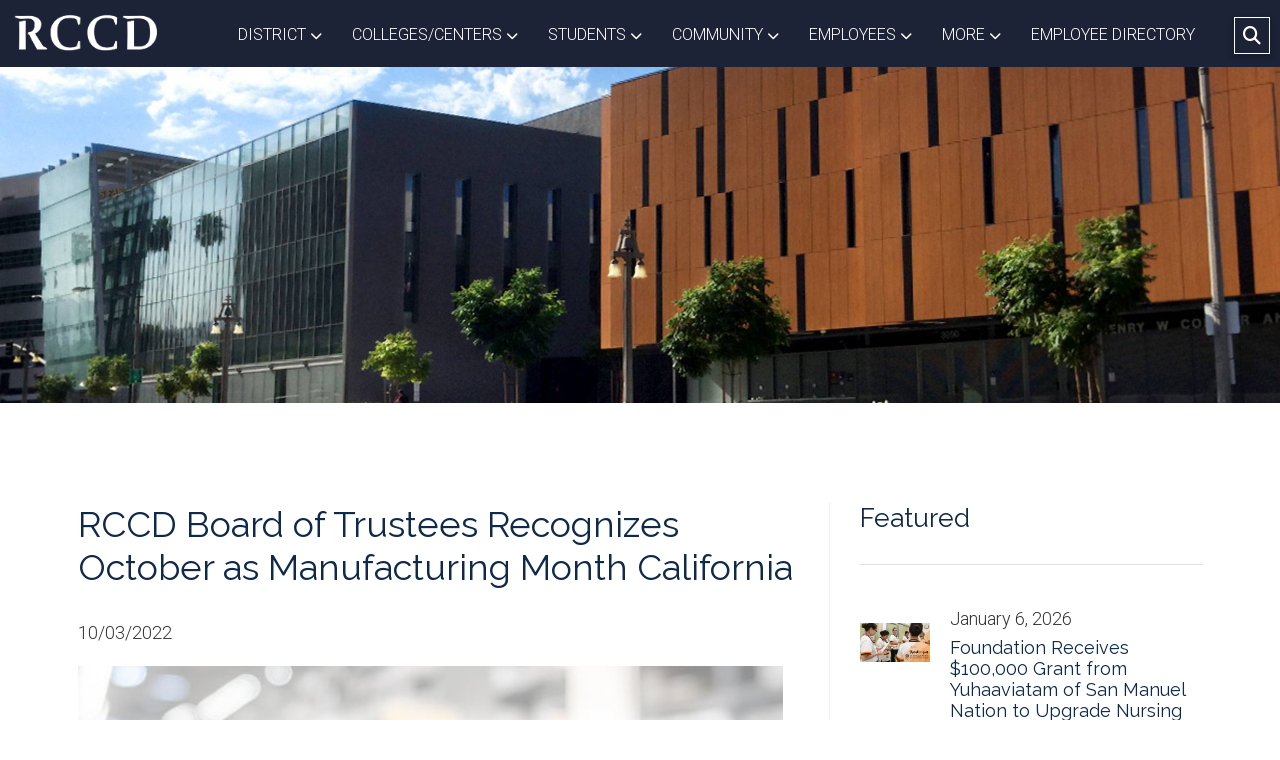

--- FILE ---
content_type: text/html; charset=UTF-8
request_url: https://rccd.edu/news/RCCD-Board-of-Trustees-Recognizes-October-as-Manufacturing-Month-California.html
body_size: 8209
content:
<!DOCTYPE HTML><html lang="en">
   <head>
      <meta charset="UTF-8">
      <meta http-equiv="x-ua-compatible" content="ie=edge">
      <title>RCCD Board of Trustees Recognizes October as Manufacturing Month California</title>
      <link rel="canonical" href="https://rccd.edu/news/RCCD-Board-of-Trustees-Recognizes-October-as-Manufacturing-Month-California.html">
      <meta name="viewport" content="width=device-width, initial-scale=1, shrink-to-fit=no"><script type="text/javascript">
            var OUC = OUC || {};
            OUC.globalProps = OUC.globalProps || {};
            OUC.pageProps = OUC.pageProps || {};
            OUC.props = OUC.props || {};
            
            
                OUC.globalProps['path'] = "/news/RCCD-Board-of-Trustees-Recognizes-October-as-Manufacturing-Month-California.html";
                OUC.globalProps['domain'] = "https://rccd.edu";
                OUC.globalProps['index-file'] = "index";
                OUC.globalProps['extension'] = "html";
                OUC.pageProps['dsn'] = "blogs";
                OUC.pageProps['hero'] = "image";
                OUC.pageProps['hero-img'] = "/_resources/images/CAADO.jpg";
                OUC.pageProps['hero-alt'] = "News Hero Image";
                OUC.pageProps['filter-option'] = "none";
            
            var key;
            for (key in OUC.globalProps) {
            OUC.props[key] = OUC.globalProps[key];
            }
            for (key in OUC.pageProps) {
            OUC.props[key] = OUC.pageProps[key];
            }
        </script><meta name="Description" content="RCCD Board of Trustees Recognizes October as Manufacturing Month California">
      
<!-- FAVICON -->
<link rel="shortcut icon" href="/_resources/Images/favicon.ico" type="Image/x-icon" />

<!-- Web Fonts -->
<link rel="preconnect" href="https://fonts.googleapis.com">
<link rel="preconnect" href="https://fonts.gstatic.com" crossorigin>
<link href="https://fonts.googleapis.com/css2?family=Raleway:wght@100;200;300;400;500;600;700;800;900&family=Roboto:wght@100;300;400;500;700;900&display=swap" rel="stylesheet">

<!-- jQuery -->
<script src="https://code.jquery.com/jquery-3.6.0.min.js" integrity="sha256-/xUj+3OJU5yExlq6GSYGSHk7tPXikynS7ogEvDej/m4=" crossorigin="anonymous"></script>

<!-- GSAP - JS Animation Library -->
<script src="https://cdnjs.cloudflare.com/ajax/libs/gsap/3.9.1/ScrollTrigger.min.js" integrity="sha512-5efjkDjhldlK+BrHauVYJpbjKrtNemLZksZWxd6Wdxvm06dceqWGLLNjZywOkvW7BF032ktHRMUOarbK9d60bg==" crossorigin="anonymous" referrerpolicy="no-referrer"></script>
<script src="https://cdnjs.cloudflare.com/ajax/libs/gsap/3.9.1/gsap.min.js" integrity="sha512-H6cPm97FAsgIKmlBA4s774vqoN24V5gSQL4yBTDOY2su2DeXZVhQPxFK4P6GPdnZqM9fg1G3cMv5wD7e6cFLZQ==" crossorigin="anonymous" referrerpolicy="no-referrer"></script>

<!-- Fancy Box -->
<script src="https://cdn.jsdelivr.net/npm/@fancyapps/ui@4.0/dist/fancybox.umd.js"></script>
<link rel="stylesheet" href="https://cdn.jsdelivr.net/npm/@fancyapps/ui@4.0/dist/fancybox.css" type="text/css" />

<!-- Bootstrap -->
<link href="https://cdn.jsdelivr.net/npm/bootstrap@5.1.3/dist/css/bootstrap.min.css" rel="stylesheet" integrity="sha384-1BmE4kWBq78iYhFldvKuhfTAU6auU8tT94WrHftjDbrCEXSU1oBoqyl2QvZ6jIW3" crossorigin="anonymous">
<script src="https://cdn.jsdelivr.net/npm/bootstrap@5.1.3/dist/js/bootstrap.bundle.min.js" integrity="sha384-ka7Sk0Gln4gmtz2MlQnikT1wXgYsOg+OMhuP+IlRH9sENBO0LRn5q+8nbTov4+1p" crossorigin="anonymous"></script>

<!-- Northwoods Global Snippets -->
<script src="https://templates.omniweb.cloud/_resources/js/NWS.js"></script>
<link rel="stylesheet" href="https://templates.omniweb.cloud/_resources/css/NWS-Site.css?v=202501131854">
<link rel="stylesheet" href="https://cdnjs.cloudflare.com/ajax/libs/slick-carousel/1.9.0/slick.min.css" type="text/css" />
<script src="https://cdnjs.cloudflare.com/ajax/libs/slick-carousel/1.9.0/slick.min.js"></script>
<!-- <link rel="stylesheet" href="https://cdnjs.cloudflare.com/ajax/libs/font-awesome/6.0.0/css/all.min.css" integrity="sha512-9usAa10IRO0HhonpyAIVpjrylPvoDwiPUiKdWk5t3PyolY1cOd4DSE0Ga+ri4AuTroPR5aQvXU9xC6qOPnzFeg==" crossorigin="anonymous" referrerpolicy="no-referrer" /> -->
<link rel="stylesheet" href="https://use.fontawesome.com/releases/v6.4.2/css/all.css">
<link rel="stylesheet" href="https://templates.omniweb.cloud/_resources/css/oustyles.css" />

<!-- Insert google analytics here -->
<!-- Google tag (gtag.js) -->
<script async src="https://www.googletagmanager.com/gtag/js?id=G-6GQ3E95CPX"></script>
<script>
  window.dataLayer = window.dataLayer || [];
  function gtag() { dataLayer.push(arguments); }
  gtag('js', new Date());
 
  gtag('config', ' G-6GQ3E95CPX');
</script></head>
   <body id="PageTop" class="Domain-RCCD"><div class="Preloads">
   <div class="Contents">
      <div class="LoaderCircle"></div>
      <div class="LoaderLineMask">
         <div class="LoaderLine"></div>
      </div>
      <div class="LoaderImage"><img loading="lazy" src="/_resources/images/riverside-community-college-district-logo.png" alt="Riverside Community College Logo"></div>
   </div>
</div><header id="header" class="fixed-top"><a class="visually-hidden-focusable" href="#main">Skip to main Content</a><div class="row">
      <div class="col-4 col-xl-2 px-0">
         <div id="logo" class="logo"><a href="/index.html"><img loading="lazy" src="/_resources/images/riverside-community-college-district-logo.png" alt="Riverside Community College Logo"></a><div class="arrow"><span></span><span></span></div>
         </div>
      </div>
      <div class="d-xl-flex align-items-center justify-content-end col-xl-10 px-0 d-none d-sm-none d-md-none d-lg-none d-xl-block">
         <ul id="site-nav" class="nav align-items-center justify-content-end">
            <li class="btn-group"><a href="#" role="button" class="nav-link dropdown-toggle dropdown-toggle-split" data-bs-toggle="dropdown" aria-expanded="false">
                  							District
                  							<span class="visually-hidden">Toggle District Dropdown</span></a><div class="dropdown-menu">
                  <div class="container">
                     <div class="container-inner">
                        <div class="h1">District <span class="fa-solid fa-greater-than"></span></div>
                        <ul>
                           <li><a class="dropdown-item" href="/about.html">About RCCD</a></li>
                           <li><a class="dropdown-item" href="/admin/ed_services/documents/strategic_plan/District_Strategic_Plan_2019-2024_Oct_15_Board_Approved.pdf" target="_blank" rel="noopener">District Strategic Plan</a></li>
                           <li><a class="dropdown-item" href="/accreditation/index.html">Accreditation</a></li>
                           <li><a class="dropdown-item" href="/admin/ed_services/index.html">Educational Services &amp; Strategic Planning</a></li>
                           <li><a class="dropdown-item" href="/admin/index.html">Administration</a></li>
                           <li><a class="dropdown-item" href="/admin/hrer/index.html">Human Resources &amp; Employee Relations</a></li>
                           <li><a class="dropdown-item" href="/bot/index.html">Board of Trustees</a></li>
                           <li><a class="dropdown-item" href="/admin/iaed/index.html">Institutional Advancement &amp; Economic Development</a></li>
                           <li><a class="dropdown-item" href="/bot/agendas.html">Board of Trustees Meeting Agenda</a></li>
                           <li><a class="dropdown-item" href="/admin/chancellor/index.html">Office of the Chancellor</a></li>
                           <li><a class="dropdown-item" href="/admin/bfs/index.html">Business &amp; Financial Services</a></li>
                           <li><a class="dropdown-item" href="/community/foundation/index.html">RCCD Foundation</a></li>
                           <li><a class="dropdown-item" href="/admin/ed_services/de/index.html">Distance Education/Online Learning</a></li>
                           <li><a class="dropdown-item" href="/admin/bfs/risk/index.html">Risk Management</a></li>
                        </ul>
                     </div>
                  </div>
               </div>
            </li>
            <li class="btn-group"><a href="#" role="button" class="nav-link dropdown-toggle dropdown-toggle-split" data-bs-toggle="dropdown" aria-expanded="false">
                  							Colleges/Centers
                  							<span class="visually-hidden">Toggle Colleges/Centers Dropdown</span></a><div class="dropdown-menu">
                  <div class="container">
                     <div class="container-inner">
                        <div class="h1">Colleges/Centers <span class="fa-solid fa-greater-than"></span></div>
                        <ul>
                           <li><a class="dropdown-item" href="http://www.mvc.edu/" target="_blank" rel="noopener">Moreno Valley College</a></li>
                           <li><a class="dropdown-item" href="http://www.mvc.edu/bctc/" target="_blank" rel="noopener">Ben Clark Training Center</a></li>
                           <li><a class="dropdown-item" href="https://www.norcocollege.edu/" target="_blank" rel="noopener">Norco College</a></li>
                           <li><a class="dropdown-item" href="https://socialjustice.rccd.edu/" target="_blank" rel="noopener">Center for Social Justice &amp; Civil Liberties</a></li>
                           <li><a class="dropdown-item" href="https://www.rcc.edu/" target="_blank" rel="noopener">Riverside City College</a></li>
                           <li><a class="dropdown-item" href="/admin/ed_services/de/index.html">Distance Education/Online Learning</a></li>
                           <li><a class="dropdown-item">&nbsp;</a></li>
                           <li><a class="dropdown-item" href="/locations.html">Maps &amp; Locations</a></li>
                        </ul>
                     </div>
                  </div>
               </div>
            </li>
            <li class="btn-group"><a href="#" role="button" class="nav-link dropdown-toggle dropdown-toggle-split" data-bs-toggle="dropdown" aria-expanded="false">
                  							Students
                  							<span class="visually-hidden">Toggle Students Dropdown</span></a><div class="dropdown-menu">
                  <div class="container">
                     <div class="container-inner">
                        <div class="h1">Students <span class="fa-solid fa-greater-than"></span></div>
                        <ul>
                           <li><a class="dropdown-item" href="/admin/ed_services/resources.html">Academic Calendars</a></li>
                           <li><a class="dropdown-item" href="/hs_articulation/index.html">High School Articulation</a></li>
                           <li><a class="dropdown-item" href="/admin/ed_services/academics.html">Academic Programs</a></li>
                           <li><a class="dropdown-item" href="/police/parking/index.html">Parking</a></li>
                           <li><a class="dropdown-item" href="/schedules/index.html">Class Schedules</a></li>
                           <li><a class="dropdown-item" href="/police/index.html">Police</a></li>
                           <li><a class="dropdown-item" href="/catalog/index.html">Course Catalogs</a></li>
                           <li><a class="dropdown-item" href="/admin/bfs/risk/emergency/notifications.html">RAVE - Mass Notification</a></li>
                           <li><a class="dropdown-item" href="/culture.html">Culture of Care</a></li>
                           <li><a class="dropdown-item" href="https://login.microsoftonline.com/" target="_blank" rel="noopener">Student Email</a></li>
                           <li><a class="dropdown-item" href="/admin/ed_services/de/index.html">Distance Education/Online Learning</a></li>
                           <li><a class="dropdown-item" href="/sa/index.html">Study Abroad</a></li>
                           <li><a class="dropdown-item" href="http://extendedlearning.rccd.edu" target="_blank" rel="noopener">Free Classes</a></li>
                           <li><a class="dropdown-item" href="https://portal.rcc.edu/" target="_blank" rel="noopener">MyPortal</a></li>
                           <li><a class="dropdown-item" href="/handshake/index.html">Handshake Job Board</a></li>
                           <li><a class="dropdown-item" href="/wireless.html">WiFi Instructions</a></li>
                        </ul>
                     </div>
                  </div>
               </div>
            </li>
            <li class="btn-group"><a href="#" role="button" class="nav-link dropdown-toggle dropdown-toggle-split" data-bs-toggle="dropdown" aria-expanded="false">
                  							Community
                  							<span class="visually-hidden">Toggle Community Dropdown</span></a><div class="dropdown-menu">
                  <div class="container">
                     <div class="container-inner">
                        <div class="h1">Community <span class="fa-solid fa-greater-than"></span></div>
                        <ul>
                           <li><a class="dropdown-item" href="https://socialjustice.rccd.edu/" target="_blank" rel="noopener">Center for Social Justice &amp; Civil Liberties</a></li>
                           <li><a class="dropdown-item" href="/committees/cboc/measure-c/index.html">Measure C/CC</a></li>
                           <li><a class="dropdown-item" href="/committees/cboc/index.html">Citizens' Bond Oversight Committee</a></li>
                           <li><a class="dropdown-item" href="/public-health/index.html">Public Health Information</a></li>
                           <li><a class="dropdown-item" href="/community/education/index.html">Community Education</a></li>
                           <li><a class="dropdown-item" href="/community/foundation/index.html">RCCD Foundation</a></li>
                           <li><a class="dropdown-item" href="https://pa379.peopleadmin.com/" target="_blank" rel="noopener">Employment Opportunities</a></li>
                           <li><a class="dropdown-item" href="/admin/bfs/risk/index.html">Risk Management</a></li>
                           <li><a class="dropdown-item" href="http://wed.rccd.edu" target="_blank" rel="noopener">Workforce &amp; Economic Development</a></li>
                           <li><a class="dropdown-item" href="http://extendedlearning.rccd.edu" target="_blank" rel="noopener">Free Classes</a></li>
                        </ul>
                     </div>
                  </div>
               </div>
            </li>
            <li class="btn-group"><a href="#" role="button" class="nav-link dropdown-toggle dropdown-toggle-split" data-bs-toggle="dropdown" aria-expanded="false">
                  							Employees
                  							<span class="visually-hidden">Toggle Employees Dropdown</span></a><div class="dropdown-menu">
                  <div class="container">
                     <div class="container-inner">
                        <div class="h1">Employees <span class="fa-solid fa-greater-than"></span></div>
                        <ul>
                           <li><a class="dropdown-item" href="https://25live.collegenet.com/rccd/" target="_blank" rel="noopener">25LIVE</a></li>
                           <li><a class="dropdown-item" href="https://login.microsoftonline.com/" target="_blank" rel="noopener">Office 365 Mail</a></li>
                           <li><a class="dropdown-item" href="https://csea.com/chapters/535" target="_blank" rel="noopener">CSEA/Classified Staff</a></li>
                           <li><a class="dropdown-item" href="/police/parking/index.html">Parking</a></li>
                           <li><a class="dropdown-item" href="/admin/hrer/eap.html">Employee Assistance Program</a></li>
                           <li><a class="dropdown-item" href="/police/index.html">Police</a></li>
                           <li><a class="dropdown-item" href="https://pa379.peopleadmin.com/" target="_blank" rel="noopener">Employment Opportunities</a></li>
                           <li><a class="dropdown-item" href="/admin/bfs/risk/emergency/notifications.html">RAVE - Mass Notification</a></li>
                           <li><a class="dropdown-item" href="https://studentrcc.sharepoint.com/sites/EmployeePortal?xsdata=[base64]&amp;sdata=dFZzNUFXL2xGZGJyV0dhcTVEUHhocXZVMExRSTZENFRMNGN0VUM0REFMUT0%3d" target="_blank" rel="noopener">Employee Portal (Intranet)</a></li>
                           <li><a class="dropdown-item" href="/admin/bfs/risk/index.html">Risk Management</a></li>
                           <li><a class="dropdown-item" href="/faculty/index.html">Faculty Resources</a></li>
                           <li><a class="dropdown-item" href="https://forms.office.com/r/3eA357z46d" target="_blank" rel="noopener">Technology Helpdesk</a></li>
                           <li><a class="dropdown-item" href="/admin/hrer/index.html">Human Resources &amp; Employee Relations</a></li>
                           <li><a class="dropdown-item" href="/wireless.html">WiFi Instructions</a></li>
                           <li><a class="dropdown-item" href="/mla/index.html">Management Leadership Association</a></li>
                        </ul>
                     </div>
                  </div>
               </div>
            </li>
            <li class="btn-group"><a href="#" role="button" class="nav-link dropdown-toggle dropdown-toggle-split" data-bs-toggle="dropdown" aria-expanded="false">
                  							More
                  							<span class="visually-hidden">Toggle More Dropdown</span></a><div class="dropdown-menu">
                  <div class="container">
                     <div class="container-inner">
                        <div class="h1">More <span class="fa-solid fa-greater-than"></span></div>
                        <ul>
                           <li><a class="dropdown-item" href="/locations.html">Maps &amp; Locations</a></li>
                           <li><a class="dropdown-item" href="/contact.html">Contact Information</a></li>
                           <li><a class="dropdown-item" href="#">News &amp; Events</a></li>
                           <li><a class="dropdown-item" href="/departments.html">Departments</a></li>
                           <li><a class="dropdown-item" href="/media.html">Social Media</a></li>
                        </ul>
                     </div>
                  </div>
               </div>
            </li>
            <li class="btn-group"><a role="button" class="nav-link" href="/employees/index.html">EMPLOYEE DIRECTORY&nbsp;
                  						</a></li>
            <li><button class="btn btn-color-6 btn-style-1 toggle toggle-search" type="button" data-bs-toggle="offcanvas" data-bs-target="#offcanvasTop" aria-controls="offcanvasTop"><span class="fa-solid fa-magnifying-glass"></span><span class="visually-hidden">RCCD Search Form</span></button><div class="offcanvas offcanvas-top search d-flex justify-content-center" tabindex="-1" id="offcanvasTop" aria-labelledby="offcanvasTopLabel">
                  <div class="offcanvas-header">
                     <div class="row">
                        <div class="col col-6 p-0 logo"><a href="ou:pcf-param('logo-link')"><img loading="lazy" src="/_resources/images/riverside-community-college-district-logo.png" alt="Riverside Community College Logo"></a></div>
                        <div class="d-flex justify-content-end col col-6 p-0"><button type="button" class="btn btn-color-6 btn-style-1 toggle close" data-bs-dismiss="offcanvas" aria-label="Close Search"><span class="fa-sharp fa-solid fa-circle-xmark"></span></button></div>
                     </div>
                  </div>
                  <div class="offcanvas-body">
                     <div class="container">
                        <div class="row mb-3">
                           <div class="col-12 col-md-6">
                              <div id="offcanvasTopLabel" class="search-label h4">Search RCCD Site</div>
                           </div>
                        </div>
                        <div class="row">
                           <div class="col-12">
                              <form method="get" role="search" class="search-form" action="/search.html"><label class="search-label visually-hidden" for="searchboxDesktop">Search the RCCD Site</label><input type="text" id="searchboxDesktop" class="form-control" Title="searchbox" name="q" placeholder="Search the RCCD site..."><button type="submit"><span class="visually-hidden">Search RCCD</span><span class="fa-solid fa-magnifying-glass"></span></button></form>
                           </div>
                        </div>
                     </div>
                  </div>
               </div>
            </li>
         </ul>
      </div>
      <div class="d-flex justify-content-end col-8 d-xl-none"><button class="btn btn-color-6 btn-style-1 toggle responsive" type="button" data-bs-toggle="offcanvas" data-bs-target="#offcanvasRightSearch" aria-controls="offcanvasRightSearch"><span class="visually-hidden">Search RCCD Site</span><span class="fa-solid fa-magnifying-glass"></span></button><button class="btn btn-color-6 btn-style-1 toggle responsive" type="button" data-bs-toggle="offcanvas" data-bs-target="#offcanvasRightNav" aria-controls="offcanvasRightNav"><span class="visually-hidden">RCCD Main Navigation</span><span class="fa-solid fa-bars"></span></button><div class="offcanvas offcanvas-end search-responsive" tabindex="-1" id="offcanvasRightSearch" aria-labelledby="offcanvasRightLabelSearch">
            <div class="offcanvas-header">
               <div class="row">
                  <div class="col col-6 p-0 logo"><a href="/index.html"><img loading="lazy" src="/_resources/images/riverside-community-college-district-logo.png" alt="Riverside Community College Logo"></a></div>
                  <div class="d-flex justify-content-end col col-6 p-0"><button type="button" class="btn btn-color-6 btn-style-1 toggle close" data-bs-dismiss="offcanvas" aria-label="Close Search"><span class="fa-sharp fa-solid fa-circle-xmark"></span></button></div>
               </div>
            </div>
            <div class="offcanvas-body">
               <div class="row">
                  <div class="col col-12">
                     <div id="offcanvasRightLabelSearch">Search RCCD Site</div>
                  </div>
                  <div class="col col-12">
                     <form method="get" role="search" class="search-form" action="/search.html"><label class="search-label visually-hidden" for="searchboxMobile">Search RCCD Site</label><input type="text" id="searchboxMobile" class="form-control" Title="searchbox" name="q" placeholder="Search the RCCD site..."><button type="submit"><span class="visually-hidden">Search RCCD</span><span class="fa-solid fa-magnifying-glass"></span></button></form>
                  </div>
               </div>
            </div>
         </div>
         <div class="offcanvas offcanvas-end nav-responsive search" tabindex="-1" id="offcanvasRightNav" aria-labelledby="offcanvasRightLabel">
            <div class="offcanvas-header">
               <div class="row">
                  <div class="col col-6 p-0 logo"><a href="/index.html"><img loading="lazy" src="/_resources/images/riverside-community-college-district-logo.png" alt="Riverside Community College Logo"></a></div>
                  <div class="d-flex justify-content-end col col-6 p-0"><button type="button" class="btn btn-color-6 btn-style-1 toggle close" data-bs-dismiss="offcanvas" aria-label="Close Navigation"><span class="fa-sharp fa-solid fa-circle-xmark"></span></button></div>
               </div>
            </div>
            <div class="offcanvas-body">
               <div class="row">
                  <div class="col col-12">
                     <div id="offcanvasRightLabel">RCCD Site Navigation</div>
                  </div>
                  <div class="col col-12">
                     <ul id="site-nav-responsive" class="d-flex flex-column nav">
                        <li class="btn-group d-flex flex-wrap"><a href="#" role="button" class="nav-link dropdown-toggle dropdown-toggle-split" data-bs-toggle="dropdown" aria-expanded="false">
                              					District
                              					<span class="visually-hidden">Toggle District Dropdown</span></a><ul class="dropdown-menu">
                              <li><a class="dropdown-item" href="/about.html">About RCCD</a></li>
                              <li><a class="dropdown-item" href="/admin/ed_services/documents/strategic_plan/District_Strategic_Plan_2019-2024_Oct_15_Board_Approved.pdf" target="_blank" rel="noopener">District Strategic Plan</a></li>
                              <li><a class="dropdown-item" href="/accreditation/index.html">Accreditation</a></li>
                              <li><a class="dropdown-item" href="/admin/ed_services/index.html">Educational Services &amp; Strategic Planning</a></li>
                              <li><a class="dropdown-item" href="/admin/index.html">Administration</a></li>
                              <li><a class="dropdown-item" href="/admin/hrer/index.html">Human Resources &amp; Employee Relations</a></li>
                              <li><a class="dropdown-item" href="/bot/index.html">Board of Trustees</a></li>
                              <li><a class="dropdown-item" href="/admin/iaed/index.html">Institutional Advancement &amp; Economic Development</a></li>
                              <li><a class="dropdown-item" href="/bot/agendas.html">Board of Trustees Meeting Agenda</a></li>
                              <li><a class="dropdown-item" href="/admin/chancellor/index.html">Office of the Chancellor</a></li>
                              <li><a class="dropdown-item" href="/admin/bfs/index.html">Business &amp; Financial Services</a></li>
                              <li><a class="dropdown-item" href="/community/foundation/index.html">RCCD Foundation</a></li>
                              <li><a class="dropdown-item" href="/admin/ed_services/de/index.html">Distance Education/Online Learning</a></li>
                              <li><a class="dropdown-item" href="/admin/bfs/risk/index.html">Risk Management</a></li>
                           </ul>
                        </li>
                        <li class="btn-group d-flex flex-wrap"><a href="#" role="button" class="nav-link dropdown-toggle dropdown-toggle-split" data-bs-toggle="dropdown" aria-expanded="false">
                              					Colleges/Centers
                              					<span class="visually-hidden">Toggle Colleges/Centers Dropdown</span></a><ul class="dropdown-menu">
                              <li><a class="dropdown-item" href="http://www.mvc.edu/" target="_blank" rel="noopener">Moreno Valley College</a></li>
                              <li><a class="dropdown-item" href="http://www.mvc.edu/bctc/" target="_blank" rel="noopener">Ben Clark Training Center</a></li>
                              <li><a class="dropdown-item" href="https://www.norcocollege.edu/" target="_blank" rel="noopener">Norco College</a></li>
                              <li><a class="dropdown-item" href="https://socialjustice.rccd.edu/" target="_blank" rel="noopener">Center for Social Justice &amp; Civil Liberties</a></li>
                              <li><a class="dropdown-item" href="https://www.rcc.edu/" target="_blank" rel="noopener">Riverside City College</a></li>
                              <li><a class="dropdown-item" href="/admin/ed_services/de/index.html">Distance Education/Online Learning</a></li>
                              <li><a class="dropdown-item">&nbsp;</a></li>
                              <li><a class="dropdown-item" href="/locations.html">Maps &amp; Locations</a></li>
                           </ul>
                        </li>
                        <li class="btn-group d-flex flex-wrap"><a href="#" role="button" class="nav-link dropdown-toggle dropdown-toggle-split" data-bs-toggle="dropdown" aria-expanded="false">
                              					Students
                              					<span class="visually-hidden">Toggle Students Dropdown</span></a><ul class="dropdown-menu">
                              <li><a class="dropdown-item" href="/admin/ed_services/resources.html">Academic Calendars</a></li>
                              <li><a class="dropdown-item" href="/hs_articulation/index.html">High School Articulation</a></li>
                              <li><a class="dropdown-item" href="/admin/ed_services/academics.html">Academic Programs</a></li>
                              <li><a class="dropdown-item" href="/police/parking/index.html">Parking</a></li>
                              <li><a class="dropdown-item" href="/schedules/index.html">Class Schedules</a></li>
                              <li><a class="dropdown-item" href="/police/index.html">Police</a></li>
                              <li><a class="dropdown-item" href="/catalog/index.html">Course Catalogs</a></li>
                              <li><a class="dropdown-item" href="/admin/bfs/risk/emergency/notifications.html">RAVE - Mass Notification</a></li>
                              <li><a class="dropdown-item" href="/culture.html">Culture of Care</a></li>
                              <li><a class="dropdown-item" href="https://login.microsoftonline.com/" target="_blank" rel="noopener">Student Email</a></li>
                              <li><a class="dropdown-item" href="/admin/ed_services/de/index.html">Distance Education/Online Learning</a></li>
                              <li><a class="dropdown-item" href="/sa/index.html">Study Abroad</a></li>
                              <li><a class="dropdown-item" href="http://extendedlearning.rccd.edu" target="_blank" rel="noopener">Free Classes</a></li>
                              <li><a class="dropdown-item" href="https://portal.rcc.edu/" target="_blank" rel="noopener">MyPortal</a></li>
                              <li><a class="dropdown-item" href="/handshake/index.html">Handshake Job Board</a></li>
                              <li><a class="dropdown-item" href="/wireless.html">WiFi Instructions</a></li>
                           </ul>
                        </li>
                        <li class="btn-group d-flex flex-wrap"><a href="#" role="button" class="nav-link dropdown-toggle dropdown-toggle-split" data-bs-toggle="dropdown" aria-expanded="false">
                              					Community
                              					<span class="visually-hidden">Toggle Community Dropdown</span></a><ul class="dropdown-menu">
                              <li><a class="dropdown-item" href="https://socialjustice.rccd.edu/" target="_blank" rel="noopener">Center for Social Justice &amp; Civil Liberties</a></li>
                              <li><a class="dropdown-item" href="/committees/cboc/measure-c/index.html">Measure C/CC</a></li>
                              <li><a class="dropdown-item" href="/committees/cboc/index.html">Citizens' Bond Oversight Committee</a></li>
                              <li><a class="dropdown-item" href="/public-health/index.html">Public Health Information</a></li>
                              <li><a class="dropdown-item" href="/community/education/index.html">Community Education</a></li>
                              <li><a class="dropdown-item" href="/community/foundation/index.html">RCCD Foundation</a></li>
                              <li><a class="dropdown-item" href="https://pa379.peopleadmin.com/" target="_blank" rel="noopener">Employment Opportunities</a></li>
                              <li><a class="dropdown-item" href="/admin/bfs/risk/index.html">Risk Management</a></li>
                              <li><a class="dropdown-item" href="http://wed.rccd.edu" target="_blank" rel="noopener">Workforce &amp; Economic Development</a></li>
                              <li><a class="dropdown-item" href="http://extendedlearning.rccd.edu" target="_blank" rel="noopener">Free Classes</a></li>
                           </ul>
                        </li>
                        <li class="btn-group d-flex flex-wrap"><a href="#" role="button" class="nav-link dropdown-toggle dropdown-toggle-split" data-bs-toggle="dropdown" aria-expanded="false">
                              					Employees
                              					<span class="visually-hidden">Toggle Employees Dropdown</span></a><ul class="dropdown-menu">
                              <li><a class="dropdown-item" href="https://25live.collegenet.com/rccd/" target="_blank" rel="noopener">25LIVE</a></li>
                              <li><a class="dropdown-item" href="https://login.microsoftonline.com/" target="_blank" rel="noopener">Office 365 Mail</a></li>
                              <li><a class="dropdown-item" href="https://csea.com/chapters/535" target="_blank" rel="noopener">CSEA/Classified Staff</a></li>
                              <li><a class="dropdown-item" href="/police/parking/index.html">Parking</a></li>
                              <li><a class="dropdown-item" href="/admin/hrer/eap.html">Employee Assistance Program</a></li>
                              <li><a class="dropdown-item" href="/police/index.html">Police</a></li>
                              <li><a class="dropdown-item" href="https://pa379.peopleadmin.com/" target="_blank" rel="noopener">Employment Opportunities</a></li>
                              <li><a class="dropdown-item" href="/admin/bfs/risk/emergency/notifications.html">RAVE - Mass Notification</a></li>
                              <li><a class="dropdown-item" href="https://studentrcc.sharepoint.com/sites/EmployeePortal?xsdata=[base64]&amp;sdata=dFZzNUFXL2xGZGJyV0dhcTVEUHhocXZVMExRSTZENFRMNGN0VUM0REFMUT0%3d" target="_blank" rel="noopener">Employee Portal (Intranet)</a></li>
                              <li><a class="dropdown-item" href="/admin/bfs/risk/index.html">Risk Management</a></li>
                              <li><a class="dropdown-item" href="/faculty/index.html">Faculty Resources</a></li>
                              <li><a class="dropdown-item" href="https://forms.office.com/r/3eA357z46d" target="_blank" rel="noopener">Technology Helpdesk</a></li>
                              <li><a class="dropdown-item" href="/admin/hrer/index.html">Human Resources &amp; Employee Relations</a></li>
                              <li><a class="dropdown-item" href="/wireless.html">WiFi Instructions</a></li>
                              <li><a class="dropdown-item" href="/mla/index.html">Management Leadership Association</a></li>
                           </ul>
                        </li>
                        <li class="btn-group d-flex flex-wrap"><a href="#" role="button" class="nav-link dropdown-toggle dropdown-toggle-split" data-bs-toggle="dropdown" aria-expanded="false">
                              					More
                              					<span class="visually-hidden">Toggle More Dropdown</span></a><ul class="dropdown-menu">
                              <li><a class="dropdown-item" href="/locations.html">Maps &amp; Locations</a></li>
                              <li><a class="dropdown-item" href="/contact.html">Contact Information</a></li>
                              <li><a class="dropdown-item" href="#">News &amp; Events</a></li>
                              <li><a class="dropdown-item" href="/departments.html">Departments</a></li>
                              <li><a class="dropdown-item" href="/media.html">Social Media</a></li>
                           </ul>
                        </li>
                        <li class="btn-group d-flex flex-wrap"><a href="#" role="button" class="nav-link dropdown-toggle dropdown-toggle-split" data-bs-toggle="dropdown" aria-expanded="false">
                              					EMPLOYEE DIRECTORY
                              					<span class="visually-hidden">Toggle EMPLOYEE DIRECTORY Dropdown</span></a><ul class="dropdown-menu"></ul>
                        </li>
                     </ul>
                  </div>
               </div>
            </div>
         </div>
      </div>
   </div>
</header>      <main id="main">
         <div class="hero-format-default"><img loading="lazy" src="/_resources/images/CAADO.jpg" alt="News Hero Image"></div>
         <section class="mt-5">
            <div class="container">
               <div class="row mt-5 mb-5">
                  <div class="content-main inverse col-12 col-md-8">
                     <div class="row mb-5">
                        <div class="col-12">
                           <h1 class="mb-5">RCCD Board of Trustees Recognizes October as Manufacturing Month California</h1>
                           <p>10/03/2022</p><img loading="lazy" class="mb-5" src="/news/publishing-images/2022_2023/MFG-Month-CA.jpg" alt="RCCD Board of Trustees Recognizes October as Manufacturing Month California"><br><div id="ctl00_PlaceHolderMain_PublishingPageContent_label" style="display: none;">Page Content</div>
                           
                           <div id="ctl00_PlaceHolderMain_PublishingPageContent__ControlWrapper_RichHtmlField" class="ms-rtestate-field" style="display: inline;" aria-labelledby="ctl00_PlaceHolderMain_PublishingPageContent_label">
                              
                              <p>​National Manufacturing Day occurs the first Friday of every October where manufacturers
                                 open their doors, showcase the potential of modern manufacturing and foster interest
                                 in manufacturing careers. Manufacturing Day 2022 will officially be observed at the
                                 national level on Friday, October 7. However, manufacturing in California is too big
                                 for a single day. As many RCCD programs align with and support the broad and diverse
                                 manufacturers in the region, the RCCD Board of Trustees passed a resolution at the
                                 Board Committee Meeting on October 3, announcing that the District and its colleges
                                 will embrace and celebrate 'Manufacturing Month California' in October 2022.&nbsp;</p>
                              </div>
                           
                           <div id="share"></div>
                           <p>Published by External Relations &amp; Strategic Communications</p>
                        </div>
                     </div>
                  </div>
                  <div class="content-sidebar inverse col-12 col-md-4 mb-5">
                     <div class="h3 border-bottom pb-5">Featured</div>
                     <div class="news-items"><div class="news-item">	<div class="image" style="background-image:url(/news/publishing-images/2025_2026/01_06_2025-san-manuel-grant.jpg);background-size:contain;"></div>	<div class="content">		<div class="date">January 6, 2026</div>		<div class="title h5">Foundation Receives $100,000 Grant from Yuhaaviatam of San Manuel Nation to Upgrade Nursing Lab</div>		<div class="link">			<a href="/news/foundation-receives-grant-from-yuhaaviatam-of-san-manuel-nation-to-upgrade-nursing-lab.html">View Story</a>		</div>	</div></div><div class="news-item">	<div class="image" style="background-image:url(/news/publishing-images/2025_2026/12_23_25-youth-apprenticeship-summit-header.jpg);background-size:contain;"></div>	<div class="content">		<div class="date">December 23, 2025</div>		<div class="title h5">RCCD Participates in National Youth Apprenticeship Summit</div>		<div class="link">			<a href="/news/rccd-participates-in-national-youth-apprenticeship-summit.html">View Story</a>		</div>	</div></div><div class="news-item">	<div class="image" style="background-image:url(/news/publishing-images/2025_2026/12_18_2025-rccd-honors-student-scholarship-1.jpg);background-size:contain;"></div>	<div class="content">		<div class="date">December 18, 2025</div>		<div class="title h5">RCCD Honors Student Scholarship at 18th Annual Student Research Conference</div>		<div class="link">			<a href="/news/rccd-honors-student-scholarship-at-18th-annual-student-research-conference.html">View Story</a>		</div>	</div></div><div class="news-item">	<div class="image" style="background-image:url(/news/publishing-images/2025_2026/12_15_2025-PACT-header.jpg);background-size:contain;"></div>	<div class="content">		<div class="date">December 15, 2025</div>		<div class="title h5">Proactive Support for Neurodiverse Students Across RCCD</div>		<div class="link">			<a href="/news/proactive-support-for-neurodiverse-students-across-rccd.html">View Story</a>		</div>	</div></div><div class="news-item">	<div class="image" style="background-image:url(/news/publishing-images/2025_2026/12_12_2025_student-loan-caps-draw-backlash-1.jpg);background-size:contain;"></div>	<div class="content">		<div class="date">December 12, 2025</div>		<div class="title h5">Student Loan Caps Draw Backlash from Nursing and Health Groups</div>		<div class="link">			<a href="/news/student-loan-caps-draw-backlash-from-nursing-and-health-groups.html">View Story</a>		</div>	</div></div></div>
                  </div>
               </div>
            </div>
         </section>
      </main>
      <footer id="footer">
   <div class="separator">
      <div class="inner"></div>
      <div class="inner"></div>
   </div>
   <div class="container">
      <div class="row mb-md-5">
         <div class="col-12 col-xl-4 mb-5 mb-xl-0">
            <div id="footer-logo"><a href="https://www.rccd.edu/"><img loading="lazy" src="/_resources/images/riverside-community-college-district-logo.png" alt="Riverside Community College District Logo"></a></div>
         </div>
         <div class="col-12 col-xl-4 mb-5 mb-xl-0">
            <div class="connect">
               <div class="phone-format"><span class="fas fa-phone"></span><a href="tel:9512228000"> (951) 222-8000</a></div>
               <div class="email-format"><span class="fas fa-envelope"></span><a href="mailto:webmaster@rccd.edu" target="_blank"> webmaster@rccd.edu</a></div>
            </div>
         </div>
         <div class="col-12 col-xl-4 d-flex justify-content-xl-end align-items-xl-end mb-5 mb-xl-0 ">
            <div class="social"><a href="https://www.facebook.com/RCCDistrict" class="btn"><span class="visually-hidden">Facebook</span><span class="fa-brands fa-facebook-f"></span></a><a href="https://twitter.com/rccdistrict" class="btn"><span class="visually-hidden">X</span><span class="fa-brands fa-x-twitter"></span></a><a href="https://www.instagram.com/rccdistrict" class="btn"><span class="visually-hidden">Instagram</span><span class="fa-brands fa-instagram"></span></a></div>
         </div>
      </div>
      <div class="row mb-md-5">
         <div class="col-12 col-md-6 col-lg-6 col-xl-3 mb-5 mb-lg-5 mb-xl-0">
            <div class="h4">Riverside Community<br> College District</div>
            <p>3801 Market Street <br>Riverside, CA 92501</p>
            <div class="locations-format"><a href="https://www.mvc.edu/"><img loading="lazy" src="/_resources/images/MVC-words-only-white.png" alt="Moreno Valley College Logo"></a><a href="https://www.norcocollege.edu/"><img loading="lazy" src="/_resources/images/NORCOWHT.png" alt="Norco College Logo"></a><a href="https://www.rcc.edu/"><img loading="lazy" src="/_resources/images/RCC-Horizontal-WHT.png" alt="Riverside City College Logo"></a></div>
         </div>
         <div class="col-12 col-xl-3 mb-5 mb-xl-0">
            <div class="h4">About</div>
            <ul class="nav">
               <li class="nav-item"><a href="/accreditation/index.html">Accreditation</a></li>
               <li class="nav-item"><a href="/admin/index.html" target="_blank" rel="noopener">Administration</a></li>
               <li class="nav-item"><a href="/bot/policies.html">Board Policies</a></li>
               <li class="nav-item"><a href="/bot/index.html">Board of Trustees</a></li>
               <li class="nav-item"><a href="/bot/agendas.html">Board of Trustees Meetings</a></li>
               <li class="nav-item"><a href="/culture.html">Culture of Care</a></li>
               <li class="nav-item"><a href="/police/parking/index.html">Parking</a></li>
               <li class="nav-item"><a href="/police/index.html">Police</a></li>
               <li class="nav-item"><a href="/admin/hrer/dec/report-It.html">Complaint Reporting</a></li>
               <li class="nav-item"><a href="/IX.html">Title IX</a></li>
               <li class="nav-item"><a href="/admin/hrer/labor.html">Labor Compliance</a></li>
            </ul>
         </div>
         <div class="col-12 col-md-6 col-lg-6 col-xl-3 mb-5 mb-lg-5 mb-xl-0">
            <div class="h4">Explore</div>
            <ul class="nav">
               <li class="nav-item"><a href="http://www.mvc.edu/bctc/" target="_blank" rel="noopener">Ben Clark Training Center</a></li>
               <li class="nav-item"><a href="https://socialjustice.rccd.edu/" target="_blank" rel="noopener">Center for Social Justice &amp; Civil Liberties </a></li>
               <li class="nav-item"><a href="/admin/ed_services/de/index.html">Distance Education </a></li>
               <li class="nav-item"><a href="http://www.mvc.edu/" target="_blank" rel="noopener">Moreno Valley College</a></li>
               <li class="nav-item"><a href="https://www.norcocollege.edu/" target="_blank" rel="noopener">Norco College</a></li>
               <li class="nav-item"><a href="http://www.performanceriverside.org/" target="_blank" rel="noopener">Performance Riverside</a></li>
               <li class="nav-item"><a href="https://rcccoilschoolforthearts.com/" target="_blank" rel="noopener">RCC Coil School for the Arts</a></li>
               <li class="nav-item"><a href="https://www.rcc.edu/community/culinary-arts-academy-restaurant.html" target="_blank" rel="noopener">RCC Culinary Academy</a></li>
               <li class="nav-item"><a href="https://www.rcc.edu/" target="_blank" rel="noopener">Riverside City College</a></li>
            </ul>
         </div>
         <div class="col-12 col-md-6 col-lg-6 col-xl-3 mb-5 mb-lg-5 mb-xl-0">
            <div class="h4">Community</div>
            <ul class="nav">
               <li class="nav-item"><a href="https://socialjustice.rccd.edu/" target="_blank" rel="noopener">Center for Social Justice &amp; Civil Liberties</a></li>
               <li class="nav-item"><a href="/committees/cboc/index.html">Citizens’ Bond Oversight Committee </a></li>
               <li class="nav-item"><a href="https://pa379.peopleadmin.com/" target="_blank" rel="noopener">Employment Opportunities</a></li>
               <li class="nav-item"><a href="/community/foundation/index.html">Foundation</a></li>
               <li class="nav-item"><a href="https://www.rcc.edu/become-a-student/international-student.html" target="_blank" rel="noopener">International Students</a></li>
               <li class="nav-item"><a href="https://www.rccd.edu/admin/bfs/risk/emergency/notifications.html" target="_blank" rel="noopener">Mass Notifications</a></li>
               <li class="nav-item"><a href="/committees/cboc/measure-c/index.html">Measure C</a></li>
               <li class="nav-item"><a href="/measurecc/index.html">Measure CC</a></li>
               <li class="nav-item"><a href="https://athletics.norcocollege.edu/landing/index" target="_blank" rel="noopener">NC Athletics</a></li>
               <li class="nav-item"><a href="http://www.performanceriverside.org/" target="_blank" rel="noopener">Performance Riverside</a></li>
               <li class="nav-item"><a href="http://www.rccathletics.com/landing/index" target="_blank" rel="noopener">RCC Athletics</a></li>
               <li class="nav-item"><a href="https://www.wetip.com/submit-a-crime-tip/" target="_blank" rel="noopener">WeTip</a></li>
               <li class="nav-item"><a href="http://wed.rccd.edu" target="_blank" rel="noopener">Workforce &amp; Economic Development</a></li>
            </ul>
         </div>
      </div>
   </div>
   <div class="container-fluid bg-color-brand-1">
      <div class="container">
         <div class="row py-3">
            <div class="col-12 d-flex justify-content-center align-items-center">
               <ul class="nav legal">
                  <li class="nav-item"><a href="/privacy.html">Privacy</a></li>
                  <li class="nav-item"><a href="/FERPA.html">FERPA</a></li>
                  <li class="nav-item"><a href="/bot/board-policies/chapter-6-human-resources/6420.pdf" target="_blank" rel="noopener">EEO</a></li>
                  <li class="nav-item"><a href="/comments.html">Comments/Suggestions</a></li>
                  <li class="nav-item"><a href="/police/clery.html">Clery Reports</a></li>
                  <li class="nav-item"><a href="/508.html">Section 508</a></li>
                  <li class="nav-item"><a href="/IX.html">Title IX</a></li>
                  <li class="nav-item"><a href="/problem.html">Report a Problem</a></li>
                  <li class="nav-item"><a href="https://www.google.com/maps/dir//3801+Market+Street,+Riverside,+CA+92501/@33.9823584,-117.3784633,17z/data=!4m8!4m7!1m0!1m5!1m1!1s0x80dcb1f029e74715:0x3f9a7e2d0c8ba7f0!2m2!1d-117.3762746!2d33.9823584?shorturl=1" target="_blank" rel="noopener">Directions</a></li>
               </ul>
            </div>
         </div>
      </div>
   </div>
   <div class="container-fluid bg-color-grey-1">
      <div class="container">
         <div class="row py-3">
            <div class="col-12 d-flex justify-content-center align-items-center">
               <div class="copyright"><span id="directedit">©</span>&nbsp;2025 Riverside Community College District, All Rights Reserved</div>
            </div>
         </div>
      </div>
   </div>
</footer>

      <div id="ou-hidden" style="display:none;"><a id="de" rel="nofollow" href="https://a.cms.omniupdate.com/11/?skin=oucampus&amp;account=rccd&amp;site=www&amp;action=de&amp;path=/news/RCCD-Board-of-Trustees-Recognizes-October-as-Manufacturing-Month-California.pcf">©</a></div><script>
			if(document.getElementById("de") != null && document.getElementById("directedit")) {
				var link = document.getElementById("de").parentNode.innerHTML;
				document.getElementById("de").parentNode.innerHTML = "";
				document.getElementById("directedit").innerHTML = link.replace(/^\s+|\s+$/gm,'');
			}
		</script><!-- ouc:info uuid="8d3c1289-8764-44b7-8951-48909dd803bb"/ --></body>
</html>

--- FILE ---
content_type: text/css; charset=utf-8
request_url: https://templates.omniweb.cloud/_resources/css/NWS-Site.css?v=202501131854
body_size: 9715
content:
/****************************************************************************************** IMPORTS */
/****************************************************************************************** IMPORTS */



/****************************************************************************************** VARIABLES */
/****************************************************************************************** VARIABLES */


:root {

	--font-family-primary: 'Roboto', arial, sans-serif;
	--font-family-secondary: 'Raleway', arial, sans-serif;
	--font-family-fontAwesome: 'FontAwesome';
	--font-size-primary: 1.8rem;  
	--font-line-height-primary: 1.5;
	--font-color-default: #333333;
	--font-color-anchor-default: #0072c6;

	--color-brand-1:#1c2336; /*blue*/
	--color-brand-2:#992c1e; /*red */
	--color-brand-3:#00727d; /*teal*/
	--color-brand-4:#4a121a; /*purple*/
	--color-brand-5:#D14900; /*orange*/
	--color-brand-6:#9E6D1F; /*gold*/
	--color-brand-7:#0f294a; /*lighter blue*/
	--color-brand-8:#00257b; /* warmer blue */
	--color-brand-9:#4b5f77;
	--color-brand-10:#67716a; /* blue/green*/
	--color-brand-11:#985b40; /* beige */
	--color-brand-12:#eee8e0; /*light beige*/
	--color-brand-13:#67716a; /* social justice site nav bg color */

	--color-accent-1:#F6F8F8; /*lighter blue */
	--color-accent-2:#F5F5F5;

	--transparent-color-1:rgba(15, 41, 74,.97);
	--transparent-color-2:rgba(28, 35, 54, .9);
	--transparent-color-3:rgba(28, 35, 54, .3);
	--transparent-color-4:rgba(207, 143, 41, .4);

	--color-grey-light:#EEEEEE;
	--color-grey-medium:#999999;
	--color-grey-dark:#777777;
	--color-white: #FFFFFF;
	--color-black: #000000;	

	--border-color-default:#CCCCCC;
	--border-color-light:#EEEEEE;
	--border-color-medium:#CCCCCC;
	--border-color-dark:AAAAAA;

	--box-shadow-header: 0px 2px 5px 2px rgba(0, 0, 0, 0.2);
	--box-shadow-default: 0px 2px 5px 2px rgba(0, 0, 0, 0.2);

	--alert-red: #ce0000;
	--alert-green: #008000;
}


/****************************************************************************************** DEFAULT BROWSER STYLES */
/****************************************************************************************** DEFAULT BROWSER STYLES */


html {
	font-size:62.6%;
	line-height:var(--font-line-height-primary);
	box-sizing:border-box; 
	overflow:auto;
	-webkit-text-size-adjust:none;
}
* {-webkit-font-smoothing: antialiased;}
*,
*:before,
*:after {
	box-sizing:border-box;word-wrap:break-word;
}
body {
	margin:0;
	font-family:var(--font-family-primary);
	font-weight:normal;
	color:var(--font-color-default);
	font-size:var(--font-size-primary);
	font-weight:300;
	line-height:var(--font-line-height-primary);
}	
a {
	color:var(--font-color-anchor-default);
	font-weight:400;
	text-decoration:none;
}
a:hover, 
a:focus, 
a:active {
	text-decoration:underline;
	color:var(--font-color-anchor-default);
}
img,em,embed,iframe,object,video,audio {max-width:100%;}
button,input,optGroup,select,select option,textarea{
	color:var(--font-color-default);
	font-family:var(--font-family-primary);
	font-size:var(--font-size-primary);
	line-height:var(--font-line-height-primary);
	margin:0;
	max-width:100%;
}
button,input{
	overflow:visible;
	position:relative;
}
button,
select{text-transform:none;}
button,
[type="button"],
[type="reset"],
[type="submit"]{-webkit-appearance:button;}
strong {
	font-weight: 500;
}
hr{
	background-color:var(--border-color-default);
	border:0;height:1px;
	margin-bottom:2.5em;
	margin-top:2.0rem;
	height:3px;
}
sub,
sup{
	font-size:75%;
	line-height:0;
	position:relative;
	vertical-align:baseline;
}
sub{bottom: -0.25em;}
sup{top:-0.5em;}
p {
	margin-bottom:20px;
	margin-top:0px;
}
dd{margin: 0 1.5em 1.5em;}
section {
	padding-top:40px;
	padding-bottom:40px;
}
ul {
    list-style-type: square;
    margin-block-start: .35rem;
    margin-block-end: 1rem;
    padding-inline-start: 3rem;
}
.content li, .content-main li {
    margin-bottom: .5rem;
}
.visually-hidden-focusable {
	background-color:white;
}

/****************************************************************************************** HEADINGS*/
/****************************************************************************************** HEADINGS */


h1,.h1{font-size:3.6rem;line-height:1.2;font-family:var(--font-family-primary);margin-bottom:20px;}
h2,.h2{font-size:3.0rem;line-height:1.2;font-family:var(--font-family-primary);margin-bottom:20px;}
h3,.h3{font-size:2.6rem;line-height:1.2;font-family:var(--font-family-primary);margin-bottom:20px;}
h4,.h4{font-size:2.2rem;line-height:1.2;font-family:var(--font-family-primary);margin-bottom:20px;}
h5,.h5{font-size:1.8rem;line-height:1.2;font-family:var(--font-family-primary);margin-bottom:20px;}
h6,.h6{font-size:1.6rem;line-height:1.2;font-family:var(--font-family-primary);margin-bottom:20px;}

h1 a, h2 a, h3 a, h4 a, h5 a, h6 a{text-decoration:none;}

h1,h2,h3,h4,h5,h6,
.h1,.h2,.h3,.h4,.h5,.h6 {
	color:var(--color-brand-7);
	font-family:var(--font-family-secondary);
	font-weight:400;
}

.fw-100 {font-weight:100 !important;}
.fw-200 {font-weight:200 !important;}
.fw-300 {font-weight:300 !important;}
.fw-300 {font-weight:300 !important;}
.fw-400 {font-weight:400 !important;}
.fw-500 {font-weight:500 !important;}
.fw-600 {font-weight:600 !important;}
.fw-700 {font-weight:700 !important;}
.fw-800 {font-weight:800 !important;}
.fw-900 {font-weight:900 !important;}

.header-shading {
	background-color: #e5eef7;
	padding: 1rem;
	display: block;
}

/****************************************************************************************** ANCHOR LINK CLASSES */
/****************************************************************************************** ANCHOR LINK CLASSES */

a[class*="link-"] {}
a[class*="link-"]::before {
	content:'';
	display:inline-block;
	font-family:var(--font-family-fontAwesome);
	color:inherit;
	padding-right:5px;
}

a.link-pdf::before {
	content:'\f1c1';
}
a.link-video::before {
	content:'\f03d';
}
a.link-powerpoint::before {
	content:'\f1c4';
}

/****************************************************************************************** BUTTONS */
/****************************************************************************************** BUTTONS */


.btn {
	border:1px solid var(--color-white);
	border-radius:0;
	box-shadow: 0px 2px 5px 2px rgba(0, 0, 0, 0.2);
	font-size:1.8rem;
	font-weight:700;
	padding:8px 16px;
}	
.content-main .btn::before {
    font-family: 'FontAwesome';
	content: '\f105';
	color: #fff;
	margin-right: 1rem;
}
.btn.btn-no-box-shadow {
	box-shadow:unset !important;
}
.btn:not(.toggle)::after {
	content:'\f061';
	display:inline-block;
	font-family:var(--font-family-fontAwesome);
	padding-left:5px;
	transition: all 300ms ease;
	display:none;
}
.btn:not(.toggle):hover::after,
.btn:not(.toggle):focus::after,
.btn:not(.toggle):active::after {
	transform: translateX(5px);
}
.btn:hover,
.btn:focus,
.btn:active {
	background-color:var(--font-color-default);
	color:var(--color-white);
}
.btn:focus {
	outline: 5px auto Highlight;
	outline: 5px auto -webkit-focus-ring-color;
}
.btn.toggle.toggle-search {
	z-index:1;
}


@media (max-width: 1399px) and (min-width: 992px){
	.btn.toggle.toggle-search {
		padding:4px 8px;
	}
}


.btn[class*='btn-color-']:not(.btn-style-1){
	color: var(--color-white);
	border-color: transparent;
}

.btn-color-1,

.btn-style-1.btn-color-1:hover,
.btn-style-1.btn-color-1:focus,
.btn-style-1.btn-color-1:active,
.btn-style-1.btn-color-1.btn-inverse:hover,
.btn-style-1.btn-color-1.btn-inverse:focus,
.btn-style-1.btn-color-1.btn-inverse:active {
	background-color: var(--color-brand-1);
}
.btn-color-2,
.btn-style-1.btn-color-2:hover,
.btn-style-1.btn-color-2:focus,
.btn-style-1.btn-color-2:active,
.btn-style-1.btn-color-2.btn-inverse:hover,
.btn-style-1.btn-color-2.btn-inverse:focus,
.btn-style-1.btn-color-2.btn-inverse:active {
	background-color: var(--color-brand-2);
}
.btn-color-3,
.btn-style-1.btn-color-3:hover,
.btn-style-1.btn-color-3:focus,
.btn-style-1.btn-color-3:active,
.btn-style-1.btn-color-3.btn-inverse:hover,
.btn-style-1.btn-color-3.btn-inverse:focus,
.btn-style-1.btn-color-3.btn-inverse:active {
	background-color: var(--color-brand-3);
}
.btn-color-4,
.btn-style-1.btn-color-4:hover,
.btn-style-1.btn-color-4:focus,
.btn-style-1.btn-color-4:active,
.btn-style-1.btn-color-4.btn-inverse:hover,
.btn-style-1.btn-color-4.btn-inverse:focus,
.btn-style-1.btn-color-4.btn-inverse:active {
	background-color: var(--color-brand-4);
}
.btn-color-5,
.btn-style-1.btn-color-5:hover,
.btn-style-1.btn-color-5:focus,
.btn-style-1.btn-color-5:active,
.btn-style-1.btn-color-5.btn-inverse:hover,
.btn-style-1.btn-color-5.btn-inverse:focus,
.btn-style-1.btn-color-5.btn-inverse:active {
	background-color: var(--color-brand-5);
}
.btn-color-6,
.btn-style-1.btn-color-6:hover,
.btn-style-1.btn-color-6:focus,
.btn-style-1.btn-color-6:active,
.btn-style-1.btn-color-6.btn-inverse:hover,
.btn-style-1.btn-color-6.btn-inverse:focus,
.btn-style-1.btn-color-6.btn-inverse:active	{
	background-color: var(--color-brand-6);
}
.btn-color-7,
.btn-style-1.btn-color-7:hover,
.btn-style-1.btn-color-7:focus,
.btn-style-1.btn-color-7:active,
.btn-style-1.btn-color-7.btn-inverse:hover,
.btn-style-1.btn-color-7.btn-inverse:focus,
.btn-style-1.btn-color-7.btn-inverse:active {
	background-color: var(--color-brand-7);
}
.btn-color-8,
.btn-style-1.btn-color-8:hover,
.btn-style-1.btn-color-8:focus,
.btn-style-1.btn-color-8:active,
.btn-style-1.btn-color-8.btn-inverse:hover,
.btn-style-1.btn-color-8.btn-inverse:focus,
.btn-style-1.btn-color-8.btn-inverse:active {
	background-color: var(--color-brand-8);
}
.btn-color-9,
.btn-style-1.btn-color-9:hover,
.btn-style-1.btn-color-9:focus,
.btn-style-1.btn-color-9:active,
.btn-style-1.btn-color-9.btn-inverse:hover,
.btn-style-1.btn-color-9.btn-inverse:focus,
.btn-style-1.btn-color-9.btn-inverse:active {
	background-color: var(--color-brand-9);
}
.btn-color-10,
.btn-style-1.btn-color-10:hover,
.btn-style-1.btn-color-10:focus,
.btn-style-1.btn-color-10:active,
.btn-style-1.btn-color-10.btn-inverse:hover,
.btn-style-1.btn-color-10.btn-inverse:focus,
.btn-style-1.btn-color-10.btn-inverse:active {
	background-color: var(--color-brand-10);
}
.btn-color-11,
.btn-style-1.btn-color-11:hover,
.btn-style-1.btn-color-11:focus,
.btn-style-1.btn-color-11:active,
.btn-style-1.btn-color-11.btn-inverse:hover,
.btn-style-1.btn-color-11.btn-inverse:focus,
.btn-style-1.btn-color-11.btn-inverse:active {
	background-color: var(--color-brand-11);
}

.btn-color-12 {
	color:var(--font-color-default);
}
.btn-color-12,
.btn-style-1.btn-color-12:hover,
.btn-style-1.btn-color-12:focus,
.btn-style-1.btn-color-12:active,
.btn-style-1.btn-color-12.btn-inverse:hover,
.btn-style-1.btn-color-12.btn-inverse:focus,
.btn-style-1.btn-color-12.btn-inverse:active {
	background-color: var(--color-brand-12);
}


.btn.btn-style-1 {
	background-color:transparent;
	color: var(--color-white);
}
.btn.btn-style-1.btn-inverse {
	background-color:transparent;
	border-color:var(--font-color-default);
	color: var(--font-color-default);
}
.btn.btn-style-1.btn-inverse:hover,
.btn.btn-style-1.btn-inverse:focus,
.btn.btn-style-1.btn-inverse:active {
	color:var(--color-white);
}

.btn.btn-style-1:hover,
.btn.btn-style-1:focus,
.btn.btn-style-1:active {
	border-color:transparent;
}

.btn.btn-default:hover,
.btn.btn-default:focus,
.btn.btn-default:active {
	background-color:var(--font-color-default);
	border-color:transparent;
	color:var(--color-white);
}



/****************************************************************************************** Border Styles */
/****************************************************************************************** Border Styles */

.border-color-brand-1 { border-color:var(--color-brand-1); }
.border-color-brand-2 { border-color:var(--color-brand-2); } 
.border-color-brand-3 { border-color:var(--color-brand-3); }
.border-color-brand-4 { border-color:var(--color-brand-4); } 
.border-color-brand-5 { border-color:var(--color-brand-5); }
.border-color-brand-6 { border-color:var(--color-brand-6); } 
.border-color-brand-7 { border-color:var(--color-brand-7); } 
.border-color-brand-8 { border-color:var(--color-brand-8); }

/****************************************************************************************** Colors Classes */
/****************************************************************************************** Colors Classes */	

/* background-color */
.bg-color-brand-1  {background-color:var(--color-brand-1);}
.bg-color-brand-2  {background-color:var(--color-brand-2);}
.bg-color-brand-3  {background-color:var(--color-brand-3);}
.bg-color-brand-4  {background-color:var(--color-brand-4);}
.bg-color-brand-5  {background-color:var(--color-brand-5);}
.bg-color-brand-6  {background-color:var(--color-brand-6);}
.bg-color-brand-7  {background-color:var(--color-brand-7);}
.bg-color-brand-8  {background-color:var(--color-brand-8);}
.bg-color-brand-9  {background-color:var(--color-brand-9);}
.bg-color-brand-10 {background-color:var(--color-brand-10);}
.bg-color-brand-11 {background-color:var(--color-brand-11);}
.bg-color-brand-12 {background-color:var(--color-brand-12);}
.bg-color-brand-13 {background-color:var(--color-brand-13);}

.bg-color-grey-1 {background-color:var(--color-grey-light);}
.bg-color-grey-2 {background-color:var(--color-grey-medium);}
.bg-color-grey-3 {background-color:var(--color-grey-dark);}

.bg-color-white {background-color:var(--color-white);}
.bg-color-black {background-color:var(--color-black);}


[class*="bg-color-"]:not(.bg-color-white):not(.bg-color-brand-12):not(.bg-color-grey-1) h1,[class*="bg-color-"]:not(.bg-color-white):not(.bg-color-brand-12):not(.bg-color-grey-1) .h1,
[class*="bg-color-"]:not(.bg-color-white):not(.bg-color-brand-12):not(.bg-color-grey-1) h2,[class*="bg-color-"]:not(.bg-color-white):not(.bg-color-brand-12):not(.bg-color-grey-1) .h2,
[class*="bg-color-"]:not(.bg-color-white):not(.bg-color-brand-12):not(.bg-color-grey-1) h3,[class*="bg-color-"]:not(.bg-color-white):not(.bg-color-brand-12):not(.bg-color-grey-1) .h3,
[class*="bg-color-"]:not(.bg-color-white):not(.bg-color-brand-12):not(.bg-color-grey-1) h4,[class*="bg-color-"]:not(.bg-color-white):not(.bg-color-brand-12):not(.bg-color-grey-1) .h4,
[class*="bg-color-"]:not(.bg-color-white):not(.bg-color-brand-12):not(.bg-color-grey-1) h5,[class*="bg-color-"]:not(.bg-color-white):not(.bg-color-brand-12):not(.bg-color-grey-1) .h5,
[class*="bg-color-"]:not(.bg-color-white):not(.bg-color-brand-12):not(.bg-color-grey-1) h6,[class*="bg-color-"]:not(.bg-color-white):not(.bg-color-brand-12):not(.bg-color-grey-1) .h6,
[class*="bg-color-"]:not(.bg-color-white):not(.bg-color-brand-12):not(.bg-color-grey-1) p, [class*="bg-color-"]:not(.bg-color-white):not(.bg-color-brand-12):not(.bg-color-grey-1) a {color:var(--color-white);}

[class*="bg-color-"] .list-group {}
[class*="bg-color-"] .list-group .list-group-item {
	background-color:transparent;
}


/****************************************************************************************** Heading Styles */
/****************************************************************************************** Heading Styles */	


.heading-format-1 {}
.heading-format-1 h1,
.heading-format-1 h2,
.heading-format-1 h3,
.heading-format-1 h4,
.heading-format-1 h5,
.heading-format-1 h6 {

}
.heading-format-1 h1 strong,
.heading-format-1 h2 strong,
.heading-format-1 h3 strong,
.heading-format-1 h4 strong,
.heading-format-1 h5 strong,
.heading-format-1 h6 strong {

}


.accordion-header .accordion-button {font-size:unset;}

/****************************************************************************************** OffCanvas Styles */
/****************************************************************************************** OffCanvas Styles */	


.offcanvas-backdrop	{
	background-color:var(--transparent-color-2);
}
.offcanvas-backdrop.show {
	opacity:1;
}


/****************************************************************************************** Header */
/****************************************************************************************** Header */

#header {
	padding:10px;
	position:relative;
}
#header .row {margin:0;}

.Domain-RCCD #header {background-color:var(--color-brand-1);}
.Domain-EL   #header,
.Domain-WED  #header {background-color:var(--color-brand-7);}
.Domain-SJCL #header {background-color:var(--color-white);}
.Domain-EL   #header .row.last,
.Domain-WED  #header .row.last,
.Domain-SJCL #header .row.last {
	margin-left:-10px;
	margin-right:-10px;
	margin-bottom:-10px;
	margin-top:10px;
}
.Domain-SJCL #header .row.last {
	border-bottom:5px solid var(--color-white);;
}


#header .logo img {
	max-width:150px;
}


.Domain-SJCL #header .logo img {
	max-width:300px;
}
.Domain-EL  #header .domain-logo,
.Domain-WED #header .domain-logo {
	font-size:2.4rem;
}
.Domain-SJCL #header .social {
	display:flex;
}
.Domain-SJCL #header .social > div {
	display:inline-block;
	text-decoration:none;
	padding-left:15px;
}
.Domain-SJCL #header .social a span:not(.visually-hidden) {
	display:flex;
	align-items:center;
	justify-content:center;
	width:30px;
	height:30px;
	border:1px solid transparent;
	border-radius:5px;
	background-color:var(--color-brand-7);
	color:white;
}	
.Domain-SJCL #header .social a:hover span:not(.visually-hidden),
.Domain-SJCL #header .social a:focus span:not(.visually-hidden),
.Domain-SJCL #header .social a:active span:not(.visually-hidden) {
	background-color:white;
	color:var(--color-brand-7);
	border-color:var(--color-brand-7);
}

@media (min-width:992px){
	.Domain-EL  #header .domain-logo,
	.Domain-WED #header .domain-logo {
		font-size:3.0rem;
	}
}


#header .btn.toggle.responsive, 
#header .btn.toggle.close {
	border:1px solid var(--color-white);
	box-shadow:none;
	color:var(--color-white);
	margin-left:10px;
}


#header #site-nav {
}
#header #site-nav > li:last-of-type {
	padding-left:20px;
}
#header #site-nav li.btn-group {
	position:unset;
}
#header #site-nav li.btn-group > a {
	color:var(--color-white);
	font-size:1.6rem;
	font-weight: 300;
	padding-left:15px;
	padding-right:15px;
	text-transform:uppercase;
}
#header #site-nav li.btn-group > a.dropdown-toggle::after {
	border:none;
	content:'\f078';
	font-family:'FontAwesome';
	font-size:1.2rem;
	font-weight:300;
	position:relative;
	top:3px;
}
#header #site-nav .dropdown-item:active {
	background-color:unset;
	color:unset;
}



body:not(.Domain-SJCL) #header #site-nav li.btn-group > a.show {
	color:var(--color-brand-6);
}
body:not(.Domain-SJCL) #header #site-nav .dropdown-menu {
	background-color:var(--transparent-color-1);
	border:none;
	border-radius:0;
	top:100% !important;
	left:0 !important;
	transform:none !important;
	padding:60px;
	width:100%;
}
body:not(.Domain-SJCL) #header #site-nav .dropdown-menu .container-inner {
	transform: translateX(-150%);

	animation-name: slideRight;
	-webkit-animation-name: slideRight;
	animation-duration: 0.25s;
	-webkit-animation-duration: 0.5s;
	animation-timing-function: ease-in-out;
	-webkit-animation-timing-function: ease-in-out;
	opacity:0;
	animation-delay: 0;
	-webkit-animation-delay: 0;
	display: inline-block;
	width:100%;
}
body:not(.Domain-SJCL)  #header #site-nav .dropdown-menu.show .container-inner {
	transform: translateX(0);
	opacity:1;
}



@keyframes slideRight {
	0% {transform: translateX(-150%);opacity:0;}
	100% {transform: translateX(0%);opacity:1;}
}

@-webkit-keyframes slideRight {
	0% {-webkit-transform: translateX(-150%);opacity:0;}
	100% {-webkit-transform: translateX(0%);opacity:1;}
}

#header #site-nav .dropdown-menu .h1, 
#header #site-nav .dropdown-menu .h2 {
	color:var(--color-white);
	display:flex;
	font-weight:700;
	align-items:center;
	text-transform:uppercase;
}
#header #site-nav .dropdown-menu .h1 span, 
#header #site-nav .dropdown-menu .h2 span {
	display:inline-block;
	font-size:2.4rem;
	margin-left:20px;
}
body:not(.Domain-SJCL) #header #site-nav .dropdown-menu ul {
	display: grid;
	grid-template-columns: repeat(2, 1fr);
	list-style:none;
	margin:0;
	padding:0;
}
body:not(.Domain-SJCL) #header #site-nav .dropdown-menu li {
}
body:not(.Domain-SJCL) #header #site-nav .dropdown-menu li:last-of-type {
}
body:not(.Domain-SJCL) #header #site-nav .dropdown-menu li > a {
	color:var(--color-white);
	font-size:1.8rem;
	padding-top:5px;
	padding-bottom:5px;
}
body:not(.Domain-SJCL) #header #site-nav .dropdown-menu li > a:hover,
body:not(.Domain-SJCL) #header #site-nav .dropdown-menu li > a:focus,
body:not(.Domain-SJCL) #header #site-nav .dropdown-menu li > a:active {
	background-color:transparent;
	color:var(--color-brand-6);
}



.Domain-SJCL #header #site-nav .dropdown-menu {
	padding:10px;
}
.Domain-SJCL #header #site-nav .dropdown-menu li {
	border-bottom:1px solid var(--border-color-light);
}
.Domain-SJCL #header #site-nav .dropdown-menu li:last-of-type {
	border-bottom:none;
}
.Domain-SJCL #header #site-nav .dropdown-menu .dropdown-item {
	color:var(--font-color-default);
	font-size:1.6rem;
	padding-top:10px;
	padding-bottom:10px;
}
.Domain-SJCL #header #site-nav .nav-link {
	padding-right:15px;
	padding-left:15px;
}



#header #site-nav-responsive li {
	border-bottom:1px solid var(--color-white);
}
#header #site-nav-responsive .dropdown-menu.show {
	background-color:var(--color-white);
	border:none !important;
	border-top:3px solid var(--color-brand-6) !important;
	border-radius:0 !important;
	padding:0;
	position:relative !important;
	position: relative !important;
	transform: unset !important;
	width:100% !important;
}
#header #site-nav-responsive a:focus {
	color:var(--color-brand-1);
}
#header #site-nav-responsive .nav-link {
	color:var(--color-white);
}
#header #site-nav-responsive .nav-link.show,
#header #site-nav-responsive .nav-link:focus {
	color:var(--color-brand-6);
}
#header #site-nav-responsive .nav-link,
#header #site-nav-responsive .nav-link.dropdown-toggle {
	display:flex;
	align-items:center;
	font-size:1.6rem;
	padding:15px 0;
	text-transform:uppercase;
	width:100%;
}
#header #site-nav-responsive .nav-link.dropdown-toggle::after {
	margin-left:auto;
}		
#header #site-nav-responsive .dropdown-menu li {
	border-bottom:1px solid var(--color-brand-6);
}
#header #site-nav-responsive .dropdown-menu li:last-of-type {
	border-bottom:none;
}
#header #site-nav-responsive .dropdown-item {
	color:var(--color-brand-1);
	font-size:1.4rem;
	padding:10px 5px;
	white-space: pre-wrap;
}
#header #site-nav-responsive .dropdown-item:hover,
#header #site-nav-responsive .dropdown-item:focus,
#header #site-nav-responsive .dropdown-item:active {
	color:var(--font-color-default);
}





#header .offcanvas {	
	background-color:var(--transparent-color-1);
	color:var(--color-white);
}
#header .offcanvas-header,
#header .offcanvas-body {
	padding:10px;
}
#header .offcanvas-header {
	background-color:var(--color-brand-1);
}
#header .offcanvas-header .row {
	margin-left:0;
	margin-right:0;
	width:100%;
}
#header .offcanvas-body #offcanvasRightLabel,
#header .offcanvas-body #offcanvasRightLabelSearch,
#header .offcanvas-body #offcanvasTopLabel {
	color:var(--color-white);
}
#header .offcanvas-body #offcanvasRightLabel,
#header .offcanvas-body #offcanvasRightLabelSearch {
	color:var(--color-white);
	font-weight:bold;
	margin-top:10px;
	margin-bottom:10px;
}
#header .offcanvas-body #offcanvasTopLabel {
	margin-top:20px;
}


.Domain-SJCL #header .offcanvas-header {
	background-color:var(--color-white);
}
.Domain-SJCL #header .offcanvas-body {
	background-color:var(--color-brand-9);
}



#header .search-form {
	display:flex;
}
#header .search-form input[type="text"] {
	border:1px solid var(--color-white);
	border-radius:0;
	border-top-left-radius:5px;
	border-bottom-left-radius:5px;
}
#header .search-form input[type="text"]::placeholder {
	font-size:1.8rem;
}
#header .search-form input[type="text"]:focus {
	outline: 2px solid var(--color-white);
	outline-offset:2px;
}
#header .search-form button {
	background-color: transparent;
	border: 1px solid var(--color-white);
	border-radius:0;
	border-top-right-radius:5px;
	border-bottom-right-radius:5px;
	color:var(--color-white);
	display: inline-block;
	padding:10px 15px;
}
#header .search-form button:hover,
#header .search-form button:focus,
#header .search-form button:active {
	background-color:var(--color-brand-6);
	border-color:transparent;
}


@media (min-width:992px){

}		
@media (min-width:1400px){

}


#header .locations-format {
}
#header .locations-format a {
	display:inline-block;
	padding-left:10px;
}
#header .locations-format img {
	max-width:65px;
}
#header .locations-format.alt {

}	

.sticky #header {
	position:fixed;
	box-shadow:var(--box-shadow-header);
}
.sticky #logo img {
}
.sticky #logo .arrow {display:none;}	
.sticky #site-nav {
}
.sticky #site-nav a.nav-link {font-size:1.8rem;}
.sticky #header .container.top {display:none;}
.sticky #header .nav-container.responsive {
}
.sticky #header .btn.toggle.nav-responsive {
}






/****************************************************************************************** Footer */
/****************************************************************************************** Footer */




#footer {
	color:var(--color-white);
	font-size:1.6rem;
	padding-top:40px;
}
#footer h1, #footer .h1,
#footer h2, #footer .h2,
#footer h3, #footer .h3,
#footer h4, #footer .h4,
#footer h5, #footer .h5,
#footer h6, #footer .h6 {
	color:var(--color-white);
	font-weight:500;
}
#footer a {
	color:var(--color-white);
}
#footer a:hover,
#footer a:focus,
#footer a:active {
	color:var(--color-brand-6);
}
#footer .nav {
	display:flex;
	flex-direction:column;
}
#footer .nav-item a {
	display:inline-block;
	font-weight:300;
	padding-top:3px;
	padding-bottom:3px;
}
#footer .nav.legal {
	flex-direction:row;
	align-items:center;
}
#footer .nav.legal .nav-item::after {
	content:'|';
	display:inline-block;
	margin-left:5px;
	margin-right:5px;
}
#footer .nav.legal .nav-item:last-of-type::after {
	display:none;
}
#footer .nav.legal .nav-item a {
	font-size:1.4rem;
	padding-right:5px;
}
#footer #footer-logo img {
	max-width:150px;
}
#footer .connect {
	display:flex;
	flex-direction:column;
}
#footer .social {
	display:flex;
	flex-wrap:wrap;
}
#footer .social .btn {
	background-color:var(--color-white);
	border-radius:100% !important;
	display:flex;
	align-items:center;
	justify-content:center;
	font-size:2.4rem;
	width:40px;
	height:40px;
	color:var(--color-brand-1);
	margin-left:10px;
}
#footer .social .btn:hover,
#footer .social .btn:focus,
#footer .social .btn:active {
	background-color:var(--color-brand-6);
	color:var(--color-white);
	text-decoration:none;
}
#footer .locations-format {
	display:flex;
	margin-top:20px;
}
#footer .locations-format a {
	display:inline-block;
	padding-right:20px;
}
#footer .locations-format a:last-of-type {
	padding-right:0;
}
#footer .locations-format img {
	max-width:70px;
}
#footer .copyright {
	color:var(--font-color-default);
	font-size:1.4rem;
}

@media (min-width:1200px){
	#footer .connect {
		flex-direction:row;
	}
	#footer .connect .phone-format,
	#footer .connect .email-format {
		font-size:1.8rem;
	}
	#footer .connect .email-format {
		margin-left:auto;
	}
	#footer .social .btn {
		width:50px;
		height:50px;
	}
}


.Domain-RCCD #footer {
	background-color:var(--color-brand-1);
	background-image:url('../images/FooterBG@2x.jpg');
	background-size:cover;
	background-repeat:no-repeat;
}
.Domain-EL   #footer,
.Domain-WED  #footer {background-color:var(--color-brand-7);}

.Domain-SJCL #footer #footer-logo img {
	max-width:250px;
}
.Domain-SJCL #footer .phone-format a,	
.Domain-SJCL #footer .email-format a{	
	color:var(--color-brand-9);
}
.Domain-SJCL #footer .contact-info {
	color:var(--color-brand-7);
}
.Domain-SJCL #footer .copyright {
	color:var(--color-white);
}
.Domain-SJCL #footer .legal a:hover,
.Domain-SJCL #footer .legal a:focus,
.Domain-SJCL #footer .legal a:active {
	color:var(--color-white);
}
.Domain-SJCL #footer h1, .Domain-SJCL #footer .h1,
.Domain-SJCL #footer h2, .Domain-SJCL #footer .h2,
.Domain-SJCL #footer h3, .Domain-SJCL #footer .h3,
.Domain-SJCL #footer h4, .Domain-SJCL #footer .h4,
.Domain-SJCL #footer h5, .Domain-SJCL #footer .h5,
.Domain-SJCL #footer h6, .Domain-SJCL #footer .h6,
.Domain-SJCL p {
	color:var(--color-brand-9);
}
.Domain-SJCL #footer .social {
	margin-top:20px;
}
.Domain-SJCL #footer .social > div {
	display:flex;
	padding-right:10px;
}
.Domain-SJCL #footer .social a {
	display:flex;
	align-items:center;
	justify-content:center;
	background-color:var(--color-brand-7);
	border:1px solid transparent;
	border-radius:5px;
	color:white;
	width:30px;
	height:30px;
	text-decoration:none;
}	
.Domain-SJCL #footer .social a:hover,
.Domain-SJCL #footer .social a:focus,
.Domain-SJCL #footer .social a:active {
	background-color:white;
	color:var(--color-brand-1);
	border-color:var(--color-brand-1);
}


/****************************************************************************************** Content (main & sidebar) */
/****************************************************************************************** Content (main & sidebar) */	


@media (min-width:768px){
	.content-main:not(.inverse) {
		padding-left:30px;
	}
	.content-sidebar:not(.inverse) {
		padding-right:30px;
	}
	.content-main.inverse {
		border-right:1px solid var(--border-color-light);
		padding-right:30px;
	}
	.content-sidebar.inverse {
		padding-left:30px;
	}
	.content-left {
		padding-right:30px;	
	}
	.content-right {
		padding-left:30px;
	}
}


.sidebar-nav {}
.sidebar-nav.list-group .list-group-item  {
	border:none;
	border-bottom:1px solid var(--border-color-medium);
	padding:10px;
}
.sidebar-nav.list-group .list-group-item.active {
	background-color:var(--border-color-light);
}
.sidebar-nav.list-group .list-group-item:last-of-type {
	border-bottom:none;
}
.sidebar-nav.list-group .list-group-item a {
	color:var(--font-color-default);
}
.sidebar-nav.list-group .list-group-item.active a {

}


/****************************************************************************************** Hero */
/****************************************************************************************** Hero */	


.hero-format-1,
.hero-format-2 {
	background-position:center center; /* original */
	background-repeat:no-repeat;
	background-size:cover;
	color:white;
	display:flex;
	flex-direction:column;
	justify-content:flex-end;
	position:relative;
	overflow:hidden;
}
.hero-format-1 .overlay,
.hero-format-2 .overlay {
	position:absolute;
	top:0;
	right:0;
	bottom:0;
	left:0;
	z-index:0;
}
.hero-format-1 [class*="col-"],
.hero-format-2 [class*="col-"]{
	position:relative;
}


[class*="hero-format-"] h1 {
	color:var(--color-white);
	font-weight:700;
	text-transform:uppercase;
}
[class*="hero-format-"] .subheading {
	color:var(--color-white);
	font-weight:400;
	margin-bottom:0;
	text-transform:uppercase;
}
[class*="hero-format-"] .btn-group .btn {
	margin-bottom:10px;
	margin-right:10px;
}
[class*="hero-format-"] .scroll-to {
	display:none;
	justify-content:flex-end;
}		



@media (min-width:768px){
	[class*="hero-format-"] .scroll-to {
		display:flex;
	}
}
@media (min-width:992px){
	.hero-format-1,
	.hero-format-2 {
		/* background-position:center 80px;  new - adjust background images or videos down 80px */
		padding:200px 0;
	}
}




/* Hero: Format Default */
.hero-format-default {
	padding:0;
}






/* Hero: Format 1*/

.hero-format-1 {
	min-height:100vh;
}
.hero-format-1 .overlay {
	background-color:var(--transparent-color-3);
}	
.hero-format-1 .separator > div:first-of-type,
.hero-format-1 .separator > div:last-of-type  {
	position:absolute;
	width: 100%;
	height: 10vh;
	display: inline-block;
	width: 0;
	height: 0;
	z-index:1;
	border-style: solid;
	border-width: 0 80vw 10vh calc(100vw - 80vw);
}
.hero-format-1 .separator > div:first-of-type {
	border-color: transparent transparent var(--color-brand-1) transparent;
	bottom:0;
}
.hero-format-1 .separator > div:last-of-type  {
	border-color: transparent transparent white transparent;
	bottom:-10px;
}	
.hero-format-1 .container {z-index:1;}
.hero-format-1 .video,
.hero-format-1 .scroll-to,
.hero-format-1 .separator {
	display:none !important;
}


@media (min-width:992px){
	.hero-format-1 {
		min-height:unset;
		padding-top:400px;
		padding-bottom:100px;
	}
}


/* Hero: Format 2*/
.hero-format-2 {
	min-height:100vh;
}
.hero-format-2 .overlay {
	background-color:var(--transparent-color-3);
}	
.hero-format-2 .separator > div:first-of-type,
.hero-format-2 .separator > div:last-of-type  {
	position:absolute;
	width: 100%;
	height: 10vh;
	display: inline-block;
	width: 0;
	height: 0;
	z-index:1;
	border-style: solid;
	border-width: 0 80vw 10vh calc(100vw - 80vw);
}
.hero-format-2 video {
	display:none;
	position: absolute;
	top:0;
	right:0;
	bottom:0;
	left:0;
	height: 100%;
	width: 177.77777778vh; /* 100 * 16 / 9 */
	min-width: 100%;
	min-height: 56.25vw; /* 100 * 9 / 16 */
	object-fit: cover;
}
.hero-format-2 .separator > div:first-of-type {
	border-color: transparent transparent var(--color-brand-1) transparent;
	bottom:0;
}
.hero-format-2 .separator > div:last-of-type  {
	border-color: transparent transparent white transparent;
	bottom:-10px;
}	
.hero-format-2 .container {z-index:1;}
.hero-format-2 .video,
.hero-format-2 .scroll-to,
.hero-format-2 .separator {
	display:none !important;
}


@media (min-width:992px){
	.hero-format-2 {
		min-height:unset;
		padding-top:400px;
		padding-bottom:100px;
	}
	.hero-format-2 video {
		display:block;
	}
}


/* Hero: Format 3*/


.hero-format-3 .hero-slides-container {
	position: relative;
	display: flex;
	align-items: center;
}
.hero-format-3 .hero-slides-container .slick-arrow {
	position:absolute;
	z-index:1;
	background-color:var(--color-white);
	border:none;
}
.hero-format-3 .hero-slides-container .slick-arrow:hover,
.hero-format-3 .hero-slides-container .slick-arrow:focus,
.hero-format-3 .hero-slides-container .slick-arrow:active {
	background-color:var(--font-color-default);
	color:var(--color-white);
}
.hero-format-3 .hero-slides-container .slick-arrow.slick-prev {
	left:0;
}
.hero-format-3 .hero-slides-container .slick-arrow.slick-next {
	right:0;
}

.hero-format-3 .hero-slides-container .slide {
	background-position:center;
	background-size:cover ;
}
.hero-format-3 .hero-slides-container .container {
	min-height:100vh;
	display: flex;
	align-items: flex-end;
}

@media (min-width:992px){
	.hero-format-3 .hero-slides-container .container{
		min-height:unset;
		padding-top:400px;
		padding-bottom:100px;
	}
}


/* Hero: Format 4*/	

.hero-format-4 .hero-slides-container  {
	position: relative;
}
.hero-format-4  {

}
.hero-format-4 .hero-slides-container .slick-arrow {
	position:absolute;
	z-index:1;
	background-color:var(--color-white);
	border:none;
	top: 50%;
	transform: translateY(-50%);
}
.hero-format-4 .hero-slides-container .slick-arrow:hover,
.hero-format-4 .hero-slides-container .slick-arrow:focus,
.hero-format-4 .hero-slides-container .slick-arrow:active {
	background-color:var(--font-color-default);
	color:var(--color-white);
} 
.hero-format-4 .hero-slides-container .slick-arrow.slick-prev {
	left:0;
}
.hero-format-4 .hero-slides-container .slick-arrow.slick-next {
	right:0;
}



/****************************************************************************************** Breadcrumbs */
/****************************************************************************************** Breadcrumbs  */


.breadcrumbs {
	padding-top:0;
	padding-bottom:0;
}
.breadcrumbs .breadcrumb {
	padding-top:15px;
	padding-bottom:15px;
}
.breadcrumbs .breadcrumb ol {
	margin-bottom:0;
}


/* Format 1 */
.breadcrumbs.format-1 .breadcrumb {
	border-top:1px solid var(--color-border-light);
	border-bottom:1px solid var(--color-border-light);
}
.breadcrumbs.format-1 .breadcrumb-item.active {
	color:var(--color-brand-primary-red);
}
.breadcrumbs.format-1 .breadcrumb-item:first-child::before {
	color:var(--color-brand-primary-blue);
	content:'\f015';
	display:inline-block;
	font-size:1.4rem;
	font-family:var(--font-family-fontAwesome);
	margin-right:10px;
}
.breadcrumbs.format-1 .breadcrumb-item a {
}
.breadcrumbs.format-1 .breadcrumb-item a:hover,
.breadcrumbs.format-1 .breadcrumb-item a:focus,
.breadcrumbs.format-1 .breadcrumb-item a:active {
}



/* Format 2 */
.breadcrumbs.format-2 {
	background-color:var(--color-brand-primary-blue);
	border-top-color:var(--color-brand-primary-blue);
	border-bottom:10px solid var(--color-brand-primary-red);
}
.breadcrumbs.format-2 .breadcrumb-item,
.breadcrumbs.format-2 .breadcrumb-item::before,
.breadcrumbs.format-2 .breadcrumb-item.active,
.breadcrumbs.format-2 .breadcrumb-item:first-child::before	{
	color:white;
}
.breadcrumbs.format-2 .breadcrumb-item a {
	color:white;
	text-decoration:underline;
}
.breadcrumbs.format-2 .breadcrumb-item a:hover,
.breadcrumbs.format-2 .breadcrumb-item a:focus,
.breadcrumbs.format-2 .breadcrumb-item a:active {
	text-decoration:none;
}


/****************************************************************************************** Accordion */
/****************************************************************************************** Accordion */

.accordion-item:not(:first-of-type) {
	border-top:1px solid rgba(0,0,0,.125);;
}
.accordion-button {
	color:var(--color-brand-primary-blue);
	padding:2rem;
}
.accordion-button.h1,
.accordion-button.h2,
.accordion-button.h3,
.accordion-button.h4,
.accordion-button.h5,
.accordion-button.h6 {
	margin:0;
}
.accordion-button:hover {
	background-color:var(--color-border-light);
}
.accordion-button:focus {
	outline: 5px auto Highlight;
	outline: 5px auto -webkit-focus-ring-color;
	box-shadow: 0 0 0 0.25rem transparent;
}
.accordion-button:not(.collapsed) {
	color:var(--color-brand-primary-blue);
	background-color:var(--color-border-light);
}
.accordion-button::after {
	background-image:none;
	content:'\2b';
	font-family:var(--font-family-fontAwesome);
	height:unset;
	width:unset;
}
.accordion-button:not(.collapsed)::after {
	content:'\f068';
	background-image:none;
}
.accordion-body a {
	text-decoration:underline;
}
.accordion-body a:hover,
.accordion-body a:focus,
.accordion-body a:active {
	text-decoration:none;
}


/****************************************************************************************** Filters */
/****************************************************************************************** Filters */


/* Filters Class: default */
.Filters {
	display: grid;
	grid-template-columns: repeat(1, 1fr);
	grid-gap: 30px;
	margin-bottom:20px;
}
.Filters > div {
	display:flex;
	flex-direction:column;
	width:100%;
}
.Filters > div label {
	color:var(--color-brand-1);
	margin-bottom:5px;
}
.Filters select, 
.Filters input[type="text"] {
	border-width:1px;
	border-style:solid;
	border-color:var(--border-color-light);
	min-height:50px;
	padding-left:5px;
	width:100%;
}

@media (min-width:768px){
	.Filters {
		grid-template-columns: repeat(2, 1fr);
	}
}


/* Filter-Utility Class: default */
.Filter-Utility {
	display:flex;
	justify-content:space-between;
	margin-bottom:40px;
	padding:0;
}
.Filter-Utility .Filter-Info {
	color:black;
}
.Filter-Utility .Filter-Info > span {
	font-weight:bold;
}
.Filter-Utility button.Clear-Filters {
	background:none;
	border:none;
	color:var(--color-brand-1);
	display:flex;
	font-weight:bold;
}
.Filter-Utility button.Clear-Filters::before {
	content:'\f057';
	display:flex;
	font-family:var(--font-family-fontAwesome);
	margin-right:5px;
}
.Filter-Utility button.Clear-Filters:hover,
.Filter-Utility button.Clear-Filters:focus,
.Filter-Utility button.Clear-Filters:active {
	color:var(--color-brand-8); 
}

/****************************************************************************************** News Archive */
/****************************************************************************************** News Archive */		


#news-archive {}
#news-archive .Filters {}
#news-archive .Filters .button-group {
	display:grid;
	grid-gap:10px;
	grid-template-columns: repeat(1, 1fr);
}
#news-archive .Filters .button-group button {
	cursor:pointer;
}
#news-archive .Filter-Item {
	display:flex;
	flex-direction:column;
	border-bottom:1px solid var(--border-color-light);
	padding-top:20px;
	padding-bottom:20px;
	width:100%;
}
/*
#news-archive .Filter-Item.last {
border-bottom:none;
}
*/
#news-archive .Filter-Item:nth-last-child(2) {
	border-bottom:none;
}
#news-archive .Filter-Item .image {
	max-width:250px;
	width:100%;
}


@media (min-width:768px){
	#news-archive .Filters {
		grid-template-columns: repeat(1, 1fr);
	}
	#news-archive .Filters .button-group {
		grid-template-columns: repeat(2, 1fr);
	}
}

@media (min-width:992px){
	#news-archive .Filters .button-group {
		grid-template-columns: repeat(6, 1fr);
	}
	#news-archive .Filter-Item { 
		flex-direction:row;
	}
	#news-archive .Filter-Item .content {
		padding-left:20px;
	}
}





#employee-archive .Filters {
	display:grid;
	grid-gap:10px;
	grid-template-columns: repeat(1, 1fr);
	background-color:var(--color-brand-1);
	border-radius:3px;
	padding:20px;
}
#employee-archive .Filters label {
	color:var(--color-white);
}
#employee-archive .Filter-List-Column-Labels {
	display:none;
}
#employee-archive .Filter-Item {
	border-bottom:1px solid var(--border-color-light);
	padding-top:20px;
	padding-bottom:20px;
	width:100%;
}
#employee-archive .Filter-Item .content{
	display:grid;
	align-items:center;
	grid-gap:10px;
	grid-template-columns: repeat(1, 1fr);
}

#employee-archive .Filter-Item .content span {
	margin-right:10px;
}
#employee-archive .Filter-Item .content .name {
	display:flex;
	align-items:center;
	margin-bottom:0;
}
#employee-archive .Filter-Item .content .name span {
	background-color:var(--color-brand-1);
	border-color:transparent;
	color:var(--color-white);
	padding:10px;
}

@media (min-width:992px){
	#employee-archive .Filters {
		grid-template-columns: repeat(3, 1fr);
		grid-gap:20px;
	}
	#employee-archive .Filter-List-Column-Labels {
		display:grid;
		grid-gap:10px;
		grid-template-columns:repeat(1, 1fr);
		border-bottom:1px solid var(--border-color-light);
	}
	#employee-archive .Filter-List-Column-Labels,
	#employee-archive .Filter-Item .content{
		grid-template-columns: repeat(5, 1fr);
	}
	#employee-archive .Filter-Item .content span {
		border:1px solid var(--border-color-light);
		margin-right:10px;
		padding:10px;
	}
}



#course-archive .Filters {
	display:grid;
	grid-gap:20px;
	grid-template-columns: repeat(1, 1fr);
	background-color:var(--color-brand-1);
	border-radius:3px;
	padding:20px;
}
#course-archive .Filters label {
	color:var(--color-white);
}
#course-archive .Filter-Item {
	border:1px solid var(--color-accent-1);
	font-size:1.6rem;
	margin-bottom:40px;
	padding:20px;
	width:100%;
	box-shadow:var(--box-shadow-default);
}
#course-archive .Filter-Item > div {
	display:grid;
	grid-gap:20px;
	grid-template-columns: 150px repeat(1, 1fr);
	align-items:center;
}
#course-archive .Filter-Item > div:last-of-type {
	border-bottom:none;
}
#course-archive .Filter-Item > div span {
	display:inline-block;
	border-bottom-style: solid;
	border-bottom-width: 1px;
}	
#course-archive .Filter-Item .label {
	background-color:var(--color-brand-1);
	background-color:var(--border-color-light);
	border-color:var(--color-white);
	color:white;

	color:var(--font-color-default);
	display:flex;
	align-items:center;
	height:100%;
	padding:5px 10px;
}
#course-archive .Filter-Item .value {
	border-bottom-color:var(--color-accent-2);
}
#course-archive .Filter-Item > div:last-of-type .value {
	border-bottom-color:transparent;
}
#course-archive .Filter-Item .course-name .value {
	font-size:1.8rem;
	font-weight:bold;
}
#course-archive .Filter-Item.Status-Closed .course-status .label{
	background-color:var(--alert-red);
	color:white;
}
#course-archive .Filter-Item.Status-Open .course-status .label{
	background-color:var(--alert-green);
	color:white;
}

@media (min-width:992px){

}




#events-archive .Filter-List {
	display:grid;
	grid-gap:30px;
	grid-template-columns: repeat(1, 1fr);
}
#events-archive .Filter-List .List-Item {
	box-shadow:var(--box-shadow-default);
}
#events-archive .Filter-List .List-Item > div {
	display:flex;
	padding:15px;
}
#events-archive .Filter-List .List-Item > div:first-of-type {
	flex-direction:row;
	background-color:var(--border-color-light);
}
#events-archive .Filter-List .List-Item > div:last-of-type {
	flex-direction:column;
}
#events-archive .Filter-List .List-Item .event-month-date {
	background-color:var(--color-brand-1);
	border-right:1px solid var(--border-color-medium);
	color:var(--color-white);
	font-size:1.6rem;
	font-weight:bold;
	line-height:1;
	padding:10px 15px;
	text-align:center;
	text-transform:uppercase;
}
#events-archive .Filter-List .List-Item .event-day-time {
	font-size:1.6rem;
	padding-left:15px;
}	
#events-archive .Filter-List .List-Item .event-details .title {
	font-size:1.8rem;
	font-weight:bold;
	margin-bottom:15px;
}
#events-archive .Filter-List .List-Item .event-details .desc {
	font-size:1.6rem;
}

@media (min-width:1024px){
	#events-archive .Filter-List {
		grid-template-columns: repeat(2, 1fr);
	}
}




#facilities-archive .Filter-List {
	display:grid;
	grid-gap:30px;
	grid-template-columns: repeat(1, 1fr);
}
#facilities-archive .Filter-List .List-Item .project {
	border:1px solid var(--border-color-light);
	box-shadow:var(--box-shadow-default);
	padding:20px;
}
#facilities-archive .Filter-List .List-Item .project .accordion-button {
	font-size:1.8rem;
}
#facilities-archive .Filter-List .List-Item .project .accordion-button:hover,
#facilities-archive .Filter-List .List-Item .project .accordion-button:focus,
#facilities-archive .Filter-List .List-Item .project .accordion-button:active {
	background-color:var(--border-color-light);
}
#facilities-archive .Filter-List .List-Item .project .image {
	margin-bottom:20px;
	max-height:250px;
	overflow:hidden;
	width:100%;
}
#facilities-archive .Filter-List .List-Item .project .image img {
	object-fit: cover;
}
#facilities-archive .Filter-List .List-Item .project .content .title {
	font-weight:500;
	min-height:100px;
}
#facilities-archive .Filter-List .List-Item .project .content ul {
	list-style:none;
	margin:0;
	padding:0;
}
#facilities-archive .Filter-List .List-Item .project .content .btn:not(.close-btn) {
	width:100%;
}
#facilities-archive .Filter-List .List-Item .project .content .modal .modal-body .container {
	display:grid;
	grid-gap:30px;
	grid-template-columns: repeat(1, 1fr);
}
#facilities-archive .Filter-List .List-Item .project .content .modal .modal-body .container img {
	height:100%;
	object-fit: cover;
}

#facilities-archive .Filter-List .List-Item .project .content .modal .modal-footer>* {
	margin:auto;
}		

@media (min-width:1024px){
	#facilities-archive .Filter-List {
		grid-template-columns: repeat(2, 1fr);
	}
	#facilities-archive .Filter-List .List-Item .project .content .modal .modal-body .container {
		grid-template-columns: repeat(2, 1fr);
	}
}







.content-sidebar .news-items {}
.content-sidebar .news-items .news-item {
	display:flex;
	flex-direction:row;
	border-bottom:1px solid var(--border-color-light);
	padding-top:20px;
	padding-bottom:20px;
}
.content-sidebar .news-items .news-item .image {
	display:flex;
	width:75px;
	height:75px;
	background-position:center center;
	background-repeat:no-repeat;
}
.content-sidebar .news-items .news-item .content {
	display:block;
	margin-bottom:0;
	padding-left:20px;
	width:calc(100% - 50px);
}
.content-sidebar .news-items .news-item .content .date {
	margin-bottom:5px;
}
.content-sidebar .news-items .news-item .content .title {
	margin-bottom:10px;
}


@media and (max-width: 991px) and (min-width: 768px) {
	.content-sidebar .news-items .news-item {
		flex-direction:column;
	}
	.content-sidebar .news-items .news-item .image {
		margin-bottom:10px;
	}
	.content-sidebar .news-items .news-item .content {
		padding-left:0;
		width:100%;
	}
}

@media (min-width:992px){

}

/****************************************************************************************** Pagination */
/****************************************************************************************** Pagination */	


.pagination {}
.pagination .pager,
.pagination .Pagination-Arrow-Left,
.pagination .Pagination-Arrow-Right	{
	display:inline-block;
	padding:5px;
}
.pagination .pager.active {

}
.pagination .Pagination-Arrow-Left,
.pagination .Pagination-Arrow-Right {}


/****************************************************************************************** Loading Transition */
/****************************************************************************************** Loading Transition */	


.Preloads{
	transform:scaleY(1);
	position:fixed;
	width:100%;
	height:100%;
	z-index:9999;
	background:var(--color-brand-1);
	display:flex;
	justify-content:center;
	align-Items:center;
	transition:opacity.5s;
}


.Domain-SJCL .Preloads {
	background:var(--color-brand-9);
}

.Preloads .Contents{
	display:flex;
	justify-content:center;
	align-Items:center;
	position:relative;
	width:180px;
	height:120px;
}
.Preloads .Contents .LoaderImage{position:relative;}
.Preloads .Contents .LoaderImage img{
	width:120px;
	/*filter: brightness(0) invert(1);*/
}

.Domain-SJCL .Preloads .Contents .LoaderImage img {
	width:300px;
	filter: brightness(0) invert(1);
}

.Preloads .Contents .LoaderCircle{
	position:absolute;
	width:180px;
	height:180px;
	border-radius:50%;
	box-shadow:inset 0 0 0 2px rgba(255, 255, 255, 0.1);
}
.Preloads .Contents .LoaderLineMask{
	position:absolute;
	width:90px;
	height:180px;
	overflow:hidden;
	transform-origin:90px 90px;
	animation: rotate 1.2s infinite linear;
	left:0px;
}
.Preloads .Contents .LoaderLineMask .LoaderLine{
	width:180px;
	height:180px;
	border-radius:50%;
	box-shadow:inset 0 0 0 1px rgba(255, 255, 255, 0.5);
}
@keyframes rotate{0%{}100%{transform: rotate(360deg);}}


/****************************************************************************************** grid support */
/****************************************************************************************** grid support */	

.grid {
	display:grid;
	grid-gap: 20px;
	margin-bottom:20px;
}
.grid.grid-gap-30 {grid-gap: 30px;}
.grid.grid-gap-40 {grid-gap: 40px;}
.grid.grid-gap-50 {grid-gap: 50px;}
.grid.grid-gap-60 {grid-gap: 60px;}

.grid[class*='grid-'] {
	grid-template-columns: repeat(1, 1fr);
}

@media (min-width:768px){
	.grid.grid-2,
	.grid.grid-3,
	.grid.grid-4,
	.grid.grid-5,
	.grid.grid-6 {
		grid-template-columns: repeat(2, 1fr);
	}
}
@media (min-width:992px){
	.grid.grid-2 {
		grid-template-columns: repeat(2, 1fr);
	}
	.grid.grid-3 {
		grid-template-columns: repeat(3, 1fr);
	}
	.grid.grid-4 {
		grid-template-columns: repeat(4, 1fr);
	}
	.grid.grid-5 {
		grid-template-columns: repeat(5, 1fr);
	}
	.grid.grid-6 {
		grid-template-columns: repeat(6, 1fr);
	}
}

.grid .grid-item {
	overflow:hidden;
}

/****************************************************************************************** card-grid */
/****************************************************************************************** card-grid */	

.card-grid-items {
	padding:20px 0;
	position:relative;
	z-index:1;
}
.card-grid-items.offset-top-1 {
	margin-top:0;
}
.card-grid-items [class*="bg-color-brand-"] {
	color:var(--color-white);
}

@media (min-width:992px){
	.card-grid-items.offset-top-1 {
		margin-top:-80px;
	}
}


.card-format-1 {
	border-bottom:5px solid transparent;
	border-radius:3px;
	color:var(--color-white);
	display:flex;
	align-items:center;
	justify-content:center;
	padding:15px;
	text-align:center;
}
.card-format-1:hover,
.card-format-1:focus,
.card-format-1:active {
	color:var(--color-white);
	border-color:var(--color-brand-6);
}
.card-format-1 .h1,
.card-format-1 .h2,
.card-format-1 .h3,
.card-format-1 .h4,
.card-format-1 .h5,
.card-format-1 .h6 {
	color:var(--color-white);
	font-weight:bold;
	margin-bottom:0;
	text-transform:uppercase;
}

@media (min-width:992px){

}


.card-format-2 {
	background-color:white;
	box-shadow:var(--box-shadow-default);
	color:var(--font-color-default);
	font-weight:300;
}
.card-format-2:hover,
.card-format-2:focus,
.card-format-2:active {
	color:var(--font-color-default);
	text-decoration:none;
}
.card-format-2 .image {
	overflow:hidden;
	width:100%;
	min-height:100px;
	max-height:200px;
}
.card-format-2 .image img {
	transition: all 200ms;
}
.card-format-2:hover  .image img,
.card-format-2:focus  .image img,
.card-format-2:active .image img {
	transform: scale(1.1);
}
.card-format-2 .content {
	padding:20px;
}
.card-format-2.bg-color-brand-1 .content {
}
.card-format-2.bg-color-brand-2 .content {
}
.card-format-2.bg-color-brand-3 .content {
}
.card-format-2.bg-color-brand-4 .content {
}
.card-format-2.bg-color-brand-5 .content {
}
.card-format-2.bg-color-brand-6 .content {
}
.card-format-2.bg-color-brand-7 .content {
}
.card-format-2.bg-color-brand-8 .content {
}


.card-format-2 .title {
	text-align:center;
}
.card-format-2 .title::after {
	content:'';
	display:block;
	width:100px;
	height:1px;
	border-width:2px;
	border-style:solid;
	border-color:3px solid var(--border-color-light);
	margin-top:10px;
	margin-left:auto;
	margin-right:auto;
	transition: all 200ms;
}
.card-format-2.border-color-brand-1 .title::after {border-color:var(--color-brand-1);}
.card-format-2.border-color-brand-2 .title::after {border-color:var(--color-brand-2);}
.card-format-2.border-color-brand-3 .title::after {border-color:var(--color-brand-3);}
.card-format-2.border-color-brand-4 .title::after {border-color:var(--color-brand-4);}
.card-format-2.border-color-brand-5 .title::after {border-color:var(--color-brand-5);}
.card-format-2.border-color-brand-6 .title::after {border-color:var(--color-brand-6);}
.card-format-2.border-color-brand-7 .title::after {border-color:var(--color-brand-7);}
.card-format-2.border-color-brand-8 .title::after {border-color:var(--color-brand-8);}
.card-format-2.border-color-brand-9 .title::after {border-color:var(--color-brand-9);}
.card-format-2.border-color-brand-10 .title::after {border-color:var(--color-brand-10);}
.card-format-2.border-color-brand-11 .title::after {border-color:var(--color-brand-11);}

.card-format-2:hover  .title::after,
.card-format-2:focus  .title::after,
.card-format-2:active .title::after {
	transform: scaleX(2);
}



.card-format-3 {
	background-color:white;
	box-shadow:var(--box-shadow-default);
	color:var(--font-color-default);
	font-weight:300;
}
.card-format-3 .content {
	padding:20px;
}
.card-format-3 .title{
	padding:20px;
	margin-top:-20px;
	margin-left:-20px;
	margin-right:-20px;
}
.card-format-3 .list-group .list-group-item span {
	display:inline-block;
	margin-right:10px;
}



/****************************************************************************************** featured-grid */
/****************************************************************************************** featured-grid */	


.featured-grid-items {}
.featured-grid-items .grid {
	grid-gap:0;
}
.featured-grid-items .grid-item {
}
.featured-grid-items .grid-item .h4 {
	font-weight:bold;
}

@media (min-width:992px){
	.featured-grid-items .grid-item {
		border-right:1px solid var(--border-color-light);
		padding:20px;
	}
}


.featured-grid-items .news-item {
	border-bottom:1px solid var(--border-color-light);
	margin-bottom:15px;
}	
.featured-grid-items .news-item:last-of-type {
	border-bottom:none;
}
.featured-grid-items .news-item .title {
	font-weight:bold;
}
.featured-grid-items .news-item .link {
	margin-bottom:15px;
}

@media (min-width:992px){

}



.featured-grid-items .event-item {
	background-color:var(--color-accent-2);
	display:flex;
	padding:20px;
}
.featured-grid-items .event-item .event-date {
	background-color:var(--color-brand-7);
	display:flex;
	justify-content:center;
	flex-direction:column;
	padding:10px;
	text-align:center;
}
.featured-grid-items .event-item .event-date span {
	display:block;
	color:var(--color-white);
	font-weight:bold;
	line-height:1;
	text-transform:uppercase;
}
.featured-grid-items .event-item .event-date span.month {
	border-bottom:3px solid var(--color-white);
	margin-bottom:10px;
	padding-bottom:10px;
}
.featured-grid-items .event-item .event-date span.date {
	font-size:2.4rem;
	font-weight:900;
}
.featured-grid-items .event-item .event-date span:not(.date) {
	font-size:1.8rem;
}
.featured-grid-items .event-item .event-content {
	padding-left:20px;
}
.featured-grid-items .event-item .event-content .title {
	font-size:1.8rem;
	font-weight:bold;
	margin-bottom:0;
}
.featured-grid-items .event-item .event-content .time {
	margin-bottom:10px;
}

@media (min-width:992px){
	.featured-grid-items .event-item .event-date {
		min-width:60px;
	}
}



/****************************************************************************************** sliders */
/****************************************************************************************** sliders */	


.slider {}
.slider.slider-featured {}
.slider.slider-featured .slider-container {}
.slider.slider-featured .slick-slider .slick-slide {padding-bottom:50px;}
.slider.slider-featured .slick-slider .slick-arrow {
	position:absolute;
	bottom:0;
	border:2px solid var(--color-border-medium);
	z-index:1;
	display:block;
	width:40px;
	height:40px;
}
.slider.slider-featured .slick-slider .slick-arrow:hover,
.slider.slider-featured .slick-slider .slick-arrow:focus,
.slider.slider-featured .slick-slider .slick-arrow:hover {
	background-color:var(--color-brand-7);
	color:var(--color-white);
}
.slider.slider-featured .slick-slider .slick-prev {left:0;}
.slider.slider-featured .slick-slider .slick-next {left:40px;}
.slider.slider-featured .slide .title {
	font-weight:bold;
}



.slider.slider-timeline .slider-container.slider-nav  .slick-arrow {
	border-color:transparent;
	background-color:transparent;
}	
.slider.slider-timeline .slider-container.slider-nav .slick-arrow:hover,
.slider.slider-timeline .slider-container.slider-nav .slick-arrow:focus,
.slider.slider-timeline .slider-container.slider-nav .slick-arrow:hover {
	background-color:var(--color-brand-7);
	color:var(--color-white);
}
.slider.slider-timeline .slider-container.slider-nav {
	display:flex;
}
.slider.slider-timeline .slider-container.slider-nav .slide:not(.slick-current) {
	color:var(--color-brand-1);
	cursor:pointer;
}
.slider.slider-timeline .slider-container.slider-nav .slide:not(.slick-current):hover,
.slider.slider-timeline .slider-container.slider-nav .slide:not(.slick-current):focus,
.slider.slider-timeline .slider-container.slider-nav .slide:not(.slick-current):hover {
	background-color:var(--color-brand-6);
	color:var(--color-white);
}
.slider.slider-timeline .slider-container.slider-nav .slide.slick-current {
	background-color:var(--color-brand-7);
	color:var(--color-white);
}
.slider.slider-timeline .slider-container.slider-nav .slide.slick-current div::after {

}


.slider.slider-timeline .slider-container.slider-for .slide {
	position:relative;
}
.slider.slider-timeline .slider-container.slider-for .slide .caption {
	margin-top:20px;
}
.slider.slider-timeline .slider-container.slider-nav .slick-slide {
	display:flex;
	justify-content:center;
	align-items:center;
}
.slider.slider-timeline .slider-container.slider-nav .slick-slide div {
	font-size:2.4rem;
	font-weight:bold;
}


@media (min-width:992px){
	.slider.slider-timeline .slider-container.slider-for .slide .caption {
		position:absolute;
		top:30px;
		left:30px;
		width:33.333%;
		display:block;
		background-color:var(--transparent-color-1);
		color:var(--color-white);
		font-size:1.4rem;
		margin-top:0;
		padding:20px;
	}
}

/* Image List Snippet */

@media (min-width: 700px) {
  .genimglist__wrap {
    padding: 3px 0 0;
  }
}

@media (min-width: 1025px) {
  .genimglist__wrap {
    padding: 0;
  }
}

.genimglist__item {
  padding: 0 0 29px;
  margin: 0 0 29px;
  border-bottom: 2px solid #EBEBEB;
}

@media (min-width: 700px) {
  .genimglist__item {
    display: -webkit-box;
    display: -webkit-flex;
    display: -moz-box;
    display: -ms-flexbox;
    display: flex;
    padding: 0 0 30px;
    margin: 0 0 33px;
  }
}

@media (min-width: 1025px) {
  .genimglist__item {
    padding: 0 0 33px;
    margin: 0 0 34px;
  }
}

.genimglist__img {
  margin: 0 0 1.5rem;
}

@media (min-width: 700px) {
  .genimglist__img {
    width: 100%;
    max-width: 244px;
    -webkit-flex-shrink: 0;
        -ms-flex-negative: 0;
            flex-shrink: 0;
    margin: 0 24px 0 0;
  }
}

@media (min-width: 1025px) {
  .genimglist__img {
    max-width: 200px;
    margin: 0 30px 0 0;
  }
}

.genimglist__img img {
  width: 100%;
}

.genimglist__title {
  margin: 0 0 0.4rem;
}

@media (min-width: 700px) {
  .genimglist__title {
    margin: 0 0 0.5rem;
  }
}

@media (min-width: 1025px) {
  .genimglist__title {
    margin: 0 0 0.8rem;
  }
}

.genimglist__title {
  margin: 0;
  font-size: 1.8rem;
  line-height: 1.4444;
}

@media (min-width: 700px) {
  .genimglist__title {
    font-size: 2.1rem;
    line-height: 3rem;
  }
}

@media (min-width: 1025px) {
  .genimglist__title {
    font-size: 2.6rem;
    line-height: 3.6rem;
  }
}

.genimglist__title a {
  padding: 0 15px 0 0;
}

@media (min-width: 700px) {
  .genimglist__title a {
    background-position: calc(100% + 7px) calc(50%);
  }
}

@media (min-width: 1025px) {
  .genimglist__title a {
    padding: 0 25px 0 0;
    background-position: calc(100% + 6px) calc(50%);
    background-size: 30px;
  }
}

.genimglist__body ul {
  margin-top: 0.9rem;
  padding: 0 0 0 3.6rem;
}

@media (min-width: 1025px) {
  .genimglist__body ul {
    margin-top: 1.3rem;
    padding: 0 0 0 3.4rem;
  }
}
/* List of Links Styling */
.styled-link-list {
    margin: 1em 0 1.5em;
    padding: 0;
}
.styled-link-list > li {
    display:block;
    list-style-type:none;
    list-style:none;
    border-top: 2px solid #f3f3f3;
    margin-left: 0;
    padding: .65em;
    margin-bottom:0;
}
.styled-link-list > li:first-of-type {
    border-top: 0px;
}
.styled-link-list > li:hover {
    background-color: #f3f3f3;
    transition: .3s ease-in-out;
    
}
.styled-link-list > li:before {
    font-family: 'FontAwesome';
	content: '\f105';
	color: var(--color-brand-6);
	margin-right: 1rem;
}


/* from Design Studio  */
.pagination .pager.active {
	background-color: var(--font-color-anchor-default);
	color: var(--color-white);
}\

--- FILE ---
content_type: text/css; charset=utf-8
request_url: https://templates.omniweb.cloud/_resources/css/oustyles.css
body_size: 613
content:
/*
Implementation Skeleton v3 - 12/6/18
Add styles to overwrite customer CSS, USE WITH CAUTION.
*/

#footer a#de {
	color: #333333 !important;
}

.Domain-SJCL #footer a#de {
	color: #FFFFFF !important;
}

#footer a#de:hover,
#footer a#de:focus {
	text-decoration: none !important;
}

.mw-385{
	max-width: 385px !important;
}

.er-width {
	width: 1200px !important;
}

.sitemap .az-top-ul {
	display: flex !important;
	justify-content: space-between !important;
}

.sitemap ul {
	list-style: none !important;
	margin-bottom: 15px !important;
}

.sitemap .title {
	font-weight: bold !important;
	margin: 5px 0px !important;
}

#footer .nav.legal .nav-item a {
	padding: 0px 5px !important;
}

/* UAT 187706, 187709, 187584, 187534 */
form.search-form input.form-control#searchboxDesktop {
	font-size: 2rem !important;
}

/* UAT 188471 */
.accordion-item {
	border: 0px;
}
.collapsing .accordion-body, .show .accordion-body {
	border: 0.5px solid lightgray;
}
.accordion-item:last-of-type .accordion-button.collapsed {
	border-bottom-right-radius: 0;
	border-bottom-left-radius: 0;
}
.accordion-item:first-of-type .accordion-button {
	border-top-left-radius: 0;
	border-top-right-radius: 0;
}
.accordion-item  .accordion-button {
	padding: 1.5rem;
	border: 1px solid #1c2336;
	border-radius: 0;
	overflow-anchor: none;
	transition: color .15s ease-in-out,background-color .15s ease-in-out,border-color .15s ease-in-out,box-shadow .15s ease-in-out,border-radius .15s ease;
}
.accordion-item .accordion-button:hover {
	cursor: pointer;
	background-color: #8dc0e8;
	border: 1px solid #8dc0e8 !important;
	color: #fff;
	border: none;
}
.accordion:last-of-type {
	margin-bottom: 2rem;
}
.accordion-item .accordion-button:not(.collapsed), .accordion-button:focus {
	color: #fff;
	background-color: #1c2336;
	border: 1px solid #1c2336;
}

/* UAT 188827 */
.mc-styling-alert {
	padding: 30px 20px 20px 50px;
	background: #FFF3CD;
}

.mc-styling-emergency {
	padding: 30px 20px 20px 50px;
	background: #AA241D;
	color: #FFFFFF !important;
}

.mc-styling-emergency h4,
.mc-styling-emergency a {
	color: #FFFFFF !important;
}

/* UAT 201249 */
.link-style {
	color: #2C1BEF !important;
}


--- FILE ---
content_type: text/javascript
request_url: https://templates.omniweb.cloud/_resources/js/NWS.js
body_size: 2058
content:
/* START GSAP **************************************************************/
  window.addEventListener('load', () =>{

    gsap.registerPlugin(ScrollTrigger);

    /* Preloader */
    const preload = document.querySelector('.Preloads');
    preload.classList.add('PreloadFinish');
    gsap.to('.PreloadFinish',{duration:.5,y:'100%',transformOrigin:"bottom left"});
	
  });

/* END GSAP **************************************************************/

/* Start jQuery Ready */
jQuery(document).ready(function($) {
	stickyNav();	
	counter();
	animate();
	
	slider_hero_3();
	slider_hero_4();
	slider_featured();
	slider_timeline();
	
	slider_news_stories();
	slider_featured_student();
	//anchorLinks();
	//accessibilityEscapeKey();
	

});
/* End jQuery Ready */


function slider_hero_3() {
	$('.hero-format-3 .hero-slides-container').slick({
      slide: '.slide',
      arrows: true,
      dots: false,
      adaptiveHeight: true,
      lazyLoad: 'ondemand',
      rows: 0,
      slidesToShow: 1,
      slidesToScroll: 1,
      infinite:true,
      prevArrow: '<button class="slick-arrow slick-prev"><em class="fas fa-angle-left"><span class="visually-hidden">Prev</span></em></button>',
      nextArrow: '<button class="slick-arrow slick-next"><em class="fas fa-angle-right"><span class="visually-hidden">Next</span></em></button>',
      responsive: [
					{
					  breakpoint: 1400,
					  settings: {
						slidesToShow: 1,
            initialSlide: 1
					  }
					},
					{
					  breakpoint: 992,
					  settings: {
						slidesToShow: 1,
            initialSlide: 1
					  }
					},
					{
					  breakpoint: 768,
					  settings: {
						slidesToShow: 1,
            initialSlide: 1
					  }
					}
				  ]
    });

}

function slider_hero_4() {
	$('.hero-format-4 .hero-slides-container').slick({
      slide: '.slide',
      arrows: true,
      dots: false,
      adaptiveHeight: true,
      lazyLoad: 'ondemand',
      rows: 0,
      slidesToShow: 1,
      slidesToScroll: 1,
      infinite:true,
      prevArrow: '<button class="slick-arrow slick-prev"><em class="fas fa-angle-left"><span class="visually-hidden">Prev</span></em></button>',
      nextArrow: '<button class="slick-arrow slick-next"><em class="fas fa-angle-right"><span class="visually-hidden">Next</span></em></button>',
      responsive: [
					{
					  breakpoint: 1400,
					  settings: {
						slidesToShow: 1,
            initialSlide: 1
					  }
					},
					{
					  breakpoint: 992,
					  settings: {
						slidesToShow: 1,
            initialSlide: 1
					  }
					},
					{
					  breakpoint: 768,
					  settings: {
						slidesToShow: 1,
            initialSlide: 1
					  }
					}
				  ]
    });

}


function slider_featured() {
	$('.slider-featured .slider-container').slick({
      slide: '.slide',
      arrows: true,
      dots: false,
      adaptiveHeight: true,
      lazyLoad: 'ondemand',
      rows: 0,
      slidesToShow: 1,
      slidesToScroll: 1,
      infinite:true,
      prevArrow: '<button class="slick-arrow slick-prev"><em class="fas fa-angle-left"><span class="visually-hidden">Prev</span></em></button>',
      nextArrow: '<button class="slick-arrow slick-next"><em class="fas fa-angle-right"><span class="visually-hidden">Next</span></em></button>',
      responsive: [
					{
					  breakpoint: 1400,
					  settings: {
						slidesToShow: 1,
            initialSlide: 1
					  }
					},
					{
					  breakpoint: 992,
					  settings: {
						slidesToShow: 1,
            initialSlide: 1
					  }
					},
					{
					  breakpoint: 768,
					  settings: {
						slidesToShow: 1,
            initialSlide: 1
					  }
					}
				  ]
    });

}

function slider_timeline() {
  $(".slider-timeline .slider-container.slider-for").slick({
    slide: ".slide",
    arrows: false,
    dots: false,
    adaptiveHeight: true,
    lazyLoad: "ondemand",
    rows: 0,
    slidesToShow: 1,
    slidesToScroll: 1,
    infinite: false,
    autoplay: true,
    autoplaySpeed: 5000,
    asNavFor: ".slider-nav",
    prevArrow:
      '<button class="slick-arrow slick-prev"><em class="fas fa-angle-left"><span class="visually-hidden">Prev</span></em></button>',
    nextArrow:
      '<button class="slick-arrow slick-next"><em class="fas fa-angle-right"><span class="visually-hidden">Next</span></em></button>',
    responsive: [
      {
        breakpoint: 1400,
        settings: {
          slidesToShow: 1,
          initialSlide: 1,
        },
      },
      {
        breakpoint: 992,
        settings: {
          slidesToShow: 1,
          initialSlide: 1,
        },
      },
      {
        breakpoint: 768,
        settings: {
          slidesToShow: 1,
          initialSlide: 1,
        },
      },
    ] /*
		customPaging : function(slider, i) {
			var title = $(slider.$slides[i]).find('.caption').data('title');
			return '<a class="pager__item"> '+title+' </a>';
		},*/,
  });

  $(".slider-timeline .slider-container.slider-nav").slick({
    slide: ".slide",
    arrows: true,
    dots: false,
    centerMode: false,
    adaptiveHeight: true,
    lazyLoad: "ondemand",
    rows: 0,
    slidesToShow: 7,
    slidesToScroll: 1,
    infinite: false,
    asNavFor: ".slider-for",
    focusOnSelect: true,
    prevArrow:
      '<button class="slick-arrow slick-prev"><em class="fas fa-angle-left"><span class="visually-hidden">Prev</span></em></button>',
    nextArrow:
      '<button class="slick-arrow slick-next"><em class="fas fa-angle-right"><span class="visually-hidden">Next</span></em></button>',
    responsive: [
      {
        breakpoint: 1400,
        settings: {
          slidesToShow: 7,
          initialSlide: 0,
        },
      },
      {
        breakpoint: 992,
        settings: {
          slidesToShow: 5,
          initialSlide: 0,
        },
      },
      {
        breakpoint: 768,
        settings: {
          slidesToShow: 3,
          initialSlide: 0,
        },
      },
    ],
  });
}

// function slider_timeline() {
	
// 	$('.slider-timeline .slider-container.slider-for').slick({
//       slide: '.slide',
//       arrows: false,
//       dots: false,
//       adaptiveHeight: true,
//       lazyLoad: 'ondemand',
//       rows: 0,
//       slidesToShow: 1,
//       slidesToScroll: 1,
//       infinite:true,
// 	  asNavFor: '.slider-nav',
//       prevArrow: '<button class="slick-arrow slick-prev"><em class="fas fa-angle-left"><span class="visually-hidden">Prev</span></em></button>',
//       nextArrow: '<button class="slick-arrow slick-next"><em class="fas fa-angle-right"><span class="visually-hidden">Next</span></em></button>',
//       responsive: [
// 					{
// 					  breakpoint: 1400,
// 					  settings: {
// 						slidesToShow: 1,
//             initialSlide: 1
// 					  }
// 					},
// 					{
// 					  breakpoint: 992,
// 					  settings: {
// 						slidesToShow: 1,
//             initialSlide: 1
// 					  }
// 					},
// 					{
// 					  breakpoint: 768,
// 					  settings: {
// 						slidesToShow: 1,
//             initialSlide: 1
// 					  }
// 					}
// 				  ],/*
// 		customPaging : function(slider, i) {
// 			var title = $(slider.$slides[i]).find('.caption').data('title');
// 			return '<a class="pager__item"> '+title+' </a>';
// 		},*/
//     });
	
// 	$('.slider-timeline .slider-container.slider-nav').slick({
//       slide: '.slide',
//       arrows: true,
//       dots: false,
// 	  centerMode: true,
//       adaptiveHeight: true,
//       lazyLoad: 'ondemand',
//       rows: 0,
//       slidesToShow: 7,
//       slidesToScroll: 1,
//       infinite:true,
// 	  asNavFor: '.slider-for',
// 	  focusOnSelect: true,
//       prevArrow: '<button class="slick-arrow slick-prev"><em class="fas fa-angle-left"><span class="visually-hidden">Prev</span></em></button>',
//       nextArrow: '<button class="slick-arrow slick-next"><em class="fas fa-angle-right"><span class="visually-hidden">Next</span></em></button>',
//       responsive: [
// 					{
// 					  breakpoint: 1400,
// 					  settings: {
// 						slidesToShow: 7,
//             initialSlide: 1
// 					  }
// 					},
// 					{
// 					  breakpoint: 992,
// 					  settings: {
// 						slidesToShow: 5,
//             initialSlide: 1
// 					  }
// 					},
// 					{
// 					  breakpoint: 768,
// 					  settings: {
// 						slidesToShow: 3,
//             initialSlide: 1
// 					  }
// 					}
// 				  ],
//     });
// }



/* ANCHOR LINKS */
function anchorLinks() {
  $(function() {
    $('a[href*="#"]:not([href="#"])').click(function() {
      if (location.pathname.replace(/^\//,'') == this.pathname.replace(/^\//,'') && location.hostname == this.hostname) {
        var target = $(this.hash);
        target = target.length ? target : $('[name=' + this.hash.slice(1) +']');
        if (target.length) {
            $('html, body').animate({
                scrollTop: target.offset().top
            }, 1000);
            return false;
        }
      }
    });
  });
}


/* ACCESSIBILITY - ESCAPE KEY */
function accessibilityEscapeKey() {
  $(document).keyup(function(e) {
    if (e.keyCode === 27) { // the escape key code
      $('#Menu').removeClass('Selected');
      $('html').removeClass('NoScroll');
      $('#Desktop-Search').slideUp();
    }
  });
}


/* STICKY NAV */
function stickyNav() {
  var lastScrollTop = 0, delta = 150;
  $(window).on("load resize scroll",function(e){
    if($(window).scrollTop() <= 100) {
      $('body').removeClass('sticky');
      $('body').addClass('top');
    }
    else{
      $('body').addClass('sticky');
      $('body').removeClass('top');
    }
    var st = $(this).scrollTop();
    if(Math.abs(lastScrollTop - st) <= delta)
       return;
    if (st > lastScrollTop){
       $('body').removeClass('scrolled-up');
    } else {
       $('body').addClass('scrolled-up');
    }
    lastScrollTop = st;
  });
}








/* Stories Slider */
function slider_news_stories() {
  if ($('.Module-Stories-Slider').length) {
    $('.Module-Stories-Slider .Slider-Wrapper').slick({
      slide: '.slider',
      arrows: true,
      dots: false,
      adaptiveHeight: true,
      lazyLoad: 'ondemand',
      rows: 0,
      slidesToShow: 1,
      slidesToScroll: 1,
      infinite:true,
      prevArrow: '<button class="slick-arrow slick-prev"><em class="fas fa-angle-left"><span class="visually-hidden">Prev</span></em></button>',
      nextArrow: '<button class="slick-arrow slick-next"><em class="fas fa-angle-right"><span class="visually-hidden">Next</span></em></button>',
      responsive: [
					{
					  breakpoint: 1400,
					  settings: {
						slidesToShow: 1,
            initialSlide: 1
					  }
					},
					{
					  breakpoint: 992,
					  settings: {
						slidesToShow: 1,
            initialSlide: 1
					  }
					},
					{
					  breakpoint: 768,
					  settings: {
						slidesToShow: 1,
            initialSlide: 1
					  }
					}
				  ]
    });
  }
}


function slider_featured_student() {
  if ($('.Module-Featured-Student-Slider').length) {
    $('.Module-Featured-Student-Slider .Slider-Wrapper').slick({
      slide: '.slider',
      arrows: true,
      dots: false,
      adaptiveHeight: true,
      lazyLoad: 'ondemand',
      rows: 0,
      slidesToShow: 1,
      slidesToScroll: 1,
      infinite:true,
      prevArrow: '<button class="slick-arrow slick-prev"><em class="fas fa-angle-left"><span class="visually-hidden">Prev</span></em></button>',
      nextArrow: '<button class="slick-arrow slick-next"><em class="fas fa-angle-right"><span class="visually-hidden">Next</span></em></button>',
      responsive: [
					{
					  breakpoint: 1400,
					  settings: {
						slidesToShow: 1,
            initialSlide: 1
					  }
					},
					{
					  breakpoint: 992,
					  settings: {
						slidesToShow: 1,
            initialSlide: 1
					  }
					},
					{
					  breakpoint: 768,
					  settings: {
						slidesToShow: 1,
            initialSlide: 1
					  }
					}
				  ]
    });
  }
}

/* ANIMATION  */
function animate() {
  $(window).on('scroll', function() {
    var windowHeight = window.innerHeight ? window.innerHeight : $(window).height();
    var windowBottom = $(this).scrollTop() + windowHeight;
    $(".animateMe").each(function() {
      var objectBottom = $(this).offset().top;
      if (objectBottom < windowBottom) {
        $(this).addClass('visible');
      }
    });
  }).scroll(); //invoke scroll-handler on page-load and resize
}


/* NUMBER COUNTER */
function counter() {
  $(window).on('scroll', function() {
      $('.counter').each(function() {
        if ($(this).hasClass('visible')) {
        $(this).prop('Counter', 0).animate({
          Counter: $(this).attr('data-number')},
          {
          duration: 2000,
          easing: 'swing',
          step: function(now) {
            $(this).text(Math.ceil(now));
          }
        });
        return;
            }
      });
  });
}
